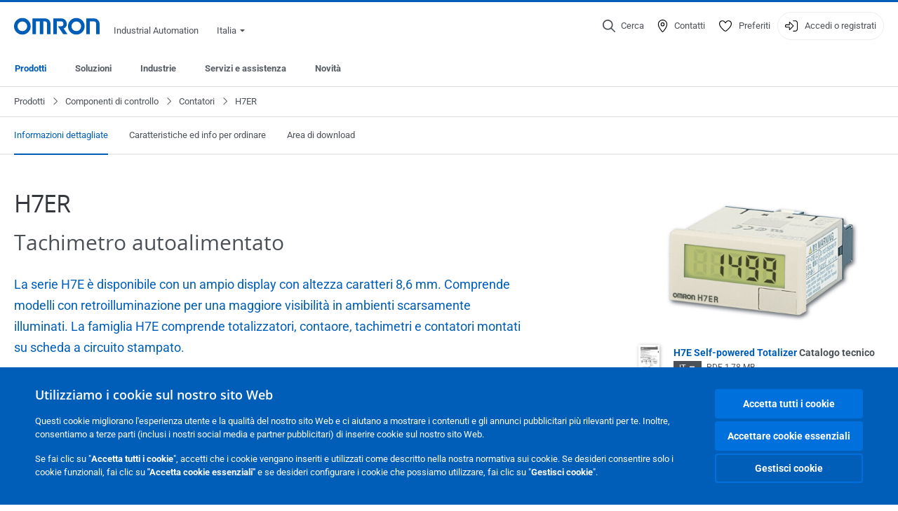

--- FILE ---
content_type: text/html; charset=utf-8
request_url: https://industrial.omron.it/it/products/h7er
body_size: 27117
content:
<!DOCTYPE html>
<html lang="it">
<head>
<title>H7ER  | OMRON, Italia</title>
<meta content="not authenticated" name="is_authenticated" />
<meta content="" name="roles" />
<meta content="true" name="enable_tracking_scripts" />
<meta content="[&quot;G-37KXD5BGEN&quot;]" name="measurement_id" />
<meta content="true" name="eloqua_tracking_available" />
<meta content="false" name="yandex_tracking_available" />
<meta content="text/html; charset=UTF-8" http-equiv="content-type" />
<meta content="no" http-equiv="imagetoolbar" />
<meta content="IE=edge" http-equiv="X-UA-Compatible" />
<meta content="IAB" name="business_unit" />
<meta content="IT" name="country" />
<meta content="it" name="language" />
<meta content="web" name="search_resource_type" />
<meta content="initial-scale=1.0,width=device-width" name="viewport" />
<meta content="yes" name="mobile-web-app-capable" />
<meta content="black-translucent" name="apple-mobile-web-app-status-bar-style" />
<meta content="https://industrial.omron.it/it/products/h7er" property="og:url" />
<meta content="true" name="sentry_reporting" />
<link href="https://industrial.omron.co.za/en/products/h7er" hreflang="en-ZA" rel="alternate" />
<link href="https://industrial.omron.pt/pt/products/h7er" hreflang="pt-PT" rel="alternate" />
<link href="https://industrial.omron.ro/ro/products/h7er" hreflang="ro-RO" rel="alternate" />
<link href="https://industrial.omron.se/sv/products/h7er" hreflang="sv-SE" rel="alternate" />
<link href="https://industrial.omron.com.tr/tr/products/h7er" hreflang="tr-TR" rel="alternate" />
<link href="https://industrial.omron.no/no/products/h7er" hreflang="no-NO" rel="alternate" />
<link href="https://industrial.omron.nl/nl/products/h7er" hreflang="nl-NL" rel="alternate" />
<link href="https://industrial.omron.pl/pl/products/h7er" hreflang="pl-PL" rel="alternate" />
<link href="https://industrial.omron.at/de/products/h7er" hreflang="de-AT" rel="alternate" />
<link href="https://industrial.omron.be/fr/products/h7er" hreflang="fr-BE" rel="alternate" />
<link href="https://industrial.omron.be/nl/products/h7er" hreflang="nl-BE" rel="alternate" />
<link href="https://industrial.omron.ch/de/products/h7er" hreflang="de-CH" rel="alternate" />
<link href="https://industrial.omron.ch/fr/products/h7er" hreflang="fr-CH" rel="alternate" />
<link href="https://industrial.omron.cz/cs/products/h7er" hreflang="cs-CZ" rel="alternate" />
<link href="https://industrial.omron.ch/it/products/h7er" hreflang="it-CH" rel="alternate" />
<link href="https://industrial.omron.de/de/products/h7er" hreflang="de-DE" rel="alternate" />
<link href="https://industrial.omron.dk/da/products/h7er" hreflang="da-DK" rel="alternate" />
<link href="https://industrial.omron.es/es/products/h7er" hreflang="es-ES" rel="alternate" />
<link href="https://industrial.omron.eu/en/products/h7er" hreflang="x-default" rel="alternate" />
<link href="https://industrial.omron.fi/fi/products/h7er" hreflang="fi-FI" rel="alternate" />
<link href="https://industrial.omron.fr/fr/products/h7er" hreflang="fr-FR" rel="alternate" />
<link href="https://industrial.omron.co.uk/en/products/h7er" hreflang="en-GB" rel="alternate" />
<link href="https://industrial.omron.hu/hu/products/h7er" hreflang="hu-HU" rel="alternate" />
<link href="https://industrial.omron.it/it/products/h7er" hreflang="it-IT" rel="alternate" />
<meta content="product-family" name="index_type" />
<meta content="products" name="search_tag" />
<meta content="public" name="security_type" />
<meta content="H7ER" name="title" />
<meta content="H7ER" property="og:title" />
<meta content="H7ER" property="og:description" />
<meta content="https://8z1xg04k.tinifycdn.com/images/h7er_prod.jpg?resize.method=scale&amp;resize.width=1920" property="og:image" />

<link href="/images/favicon.ico" rel="shortcut icon" type="image/ico" />
<link href="https://industrial.omron.it/it/products/h7er" rel="canonical" />
<link rel="stylesheet" href="/assets/application-2b4908b4b7c475ef6b79530a4bb08656dab1d8038580ce75935ca6e808bc6ec3.css" />
<link rel="stylesheet" href="/assets/print-3cbb8ae239a9a237970c2ef56f9fd27663ec3d4b2c7c9587576cf6583675e041.css" media="print" />

<input name="sitetext_select2_text" type="hidden" value="Selezionare scelta" />
<script src="//kit.fontawesome.com/2bfe792556.js" defer="defer" preload="true"></script>
<meta name="csrf-param" content="authenticity_token" />
<meta name="csrf-token" content="IlzNa8azR-xQRjD2vw9fD8R55rjl0rFAY0l7fTAiGbnCEdwM5f78-A_edGqHdhiV6lQv_oKTnnwRLO6-4HowoQ" />
<script type="application/ld+json">
[{"@context":"http://schema.org","@type":"Organization","name":"Omron Europe B.V.","logo":"https://industrial.omron.eu/images/omron-logo.svg","url":"https://omron.eu"},{"@context":"http://schema.org","@type":"WebPage","primaryImageOfPage":"https://8z1xg04k.tinifycdn.com/images/h7er_prod.jpg","maintainer":{"@type":"Organization","name":"Voormedia B.V.","url":"https://voormedia.com/"},"copyrightHolder":{"@type":"Organization","name":"Omron Europe B.V."}}]
</script>
<script data-domain="industrial.omron.it" defer="defer" event-roles="" src="https://plausible.io/js/script.file-downloads.outbound-links.pageview-props.tagged-events.js"></script>
</head>

<body class="catalogue  wider">




<!-- indexoff --><!-- googleoff: all --><div class="mfp-hide" id="login_modal">
<div class="login-form">
<h3>Login</h3>
<form action="https://industrial.omron.it/it/api/users/login_attempts" class="login no-labels no-tracking" data-checkurl="/it/api/users/login_checks" data-customsubmit="true" data-validation="true" method="POST">
<div class="with-padding-top">
<span class="hidden" data-label="required-field-error">Campo obbligatorio: [field]</span>
<span class="hidden" data-label="invalid-email-error">Hai inserito un indirizzo non valido</span>
<input name="lt" type="hidden" />
<input name="execution" type="hidden" />
<input name="_eventId" type="hidden" value="submit" />
<input name="step" type="hidden" value="1" />
<fieldset class="email required" data-field-element-name="emailAddress" data-field-name="E-mail">
<label class="required">E-mail</label>
<input autocomplete="email" data-placeholder="E-mail" data-type="email" name="emailAddress" type="email" value="" />
<p class="notification error">
Email error notification
</p>

</fieldset>
<fieldset class="password required" data-field-element-name="password" data-field-name="Password">
<label class="required">Password</label>
<input autocomplete="current-password" data-placeholder="Password" name="password" type="password" />
<p class="notification password-length error">
<span class="password-length">
Please use more than 6 characters.
</span>
<span class="password-reset">
Forgot your password? Click
<a href="#">here to reset.</a>
</span>
</p>

</fieldset>

<p>
<a class="password-reset" href="/it/accounts/password_changes/new">Password dimenticata?</a>
</p>
<fieldset class="submit">
<button class="blue" name="submit_button" type="submit">
<label class="loading">
<div class="loading-spinner"></div>
<span>Login</span>
</label>
</button>
</fieldset>
<div class="g-recaptcha" data-sitekey="6LftZ3IUAAAAAOktd3GEjmlrygFEknTRq_IZFwYm"></div>

</div>
<div class="account-options">
<p class="new-account">
<div class="with-padding-bottom">
Non conosci OMRON?
<a class="create-account" href="/it/register">Crea un account per l&#39;accesso
<i class="fa-solid fa-arrow-right"></i>
</a></div>
</p>
</div>
</form>
<div class="form-result">
<div class="with-padding-sides">
<p class="success"></p>
<p class="failure">Purtroppo abbiamo problemi tecnici. Il tuo modulo non è stato ricevuto correttamente. Ci scusiamo per l'inconveniete e ti chiediamo per favore di riprovare più tardi.</p>
</div>
</div>


</div>
<form id="account-expired" class="send-verify-email sliding-verification-form hidden" action="/it/accounts/verify" accept-charset="UTF-8" data-remote="true" method="post"><input type="hidden" name="authenticity_token" value="QPIcisEIxTZ7uhw3pP5cLABkL_EAXSEisVY5KIx3FiA-bbZUTnQ8c9BOnn7AcKWeqfKO2nzCD_pvWBmIK93yjQ" autocomplete="off" /><input class="email-field" name="email" type="hidden" value="" />
<h3>Il tuo account è scaduto</h3>
<p>Per riottenere l&#39;accesso, verifica il tuo indirizzo e-mail e riattiva il tuo account.</p>
<button class="blue icon" type="submit">
<span>
<i class="normal icon-email-envelope"></i>
<i class="success icon-check"></i>
</span>
<span class="label" data-success="E-mail di verifica inviata">Inviami un&#39;e-mail di verifica</span>
</button>
<div class="error">Si è verificato un errore, riprovare più tardi. Se il problema persiste, contatta il tuo referente OMRON.</div>
<a class="different-credentials" id="different-credentials">
<i class="icon-angle-right"></i>
<span>oppure accedi utilizzando altre credenziali</span>
</a>
</form></div>
<!-- googleon: all --><!-- indexon -->
<!-- indexoff --><!-- googleoff: all --><div class="mfp-hide" id="register_modal">
<h2>Registrati</h2>
<form class="register no-labels no-tracking" id="popup_register_form" data-validation="true" data-post-submit-modal="registered_modal" data-hide-on-success="false" data-analytics-url="/it/products/h7er/register" action="/it/accounts" accept-charset="UTF-8" method="post"><input type="hidden" name="authenticity_token" value="XZPZ986zV8ZQL2tsYwA1-EiV5kpnPzfb2NgdB3IP_ws36ie8sVNA3lzoiJksjYoK-IvNPbY7M7CanzY89qk_Xw" autocomplete="off" /><span class="hidden" data-label="required-field-error">Campo obbligatorio: [field]</span>
<span class="hidden" data-label="invalid-email-error">Hai inserito un indirizzo non valido</span>
<input name="content_url" type="hidden" value="/it/products/h7er" />
<input class="default-interest-area" name="interest_area" type="hidden" />
<input name="access_url" type="hidden" value="/it/products/h7er" />
<input name="referrer" type="hidden" value="tcm:399-7132" />
<input name="step" type="hidden" value="1" />
<span class="hidden" data-label="required-field-error">Campo obbligatorio: [field]</span>
<span class="hidden" data-label="invalid-email-error">Hai inserito un indirizzo non valido</span>
<fieldset class="text required" data-field-element-name="form_field[firstname]" data-field-name="Nome">
<label class="required">Nome</label>
<input data-placeholder="Nome" name="form_field[firstname]" title="Nome" type="text" value="" />
<p class="notification error">
Text error notification
</p>

</fieldset>
<fieldset class="text required" data-field-element-name="form_field[lastname]" data-field-name="Cognome">
<label class="required">Cognome</label>
<input data-placeholder="Cognome" name="form_field[lastname]" title="Cognome" type="text" value="" />
<p class="notification error">
Text error notification
</p>

</fieldset>
<fieldset class="email required" data-field-element-name="form_field[email_address]" data-field-name="E-mail">
<label class="required">E-mail</label>
<input autocomplete="email" data-placeholder="E-mail" data-type="email" name="form_field[email_address]" type="email" value="" />
<p class="notification error">
Email error notification
</p>

</fieldset>
<fieldset class="checkbox required" data-field-element-name="form_field[accept_privacy_policy]" data-field-name="Accetto l&#39;informativa sulla Informativa sulla privacy">
<label class="checkbox required">
<input name="form_field[accept_privacy_policy]" type="checkbox" />
<span>Accetto l'informativa sulla <a href="/it/misc/privacy-policy">Informativa sulla privacy</a></span>
</label>
<p class="notification error">
Checkbox error notification
</p>

</fieldset>
<fieldset class="checkbox" data-field-element-name="form_field[subscribe_to_enews]" data-field-name="Riceverai informazioni su prodotti e tecnologie tramite e-mail">
<label class="checkbox">
<input name="form_field[subscribe_to_enews]" type="checkbox" />
<span>Riceverai informazioni su prodotti e tecnologie tramite e-mail</span>
</label>
<p class="notification error">
Checkbox error notification
</p>

</fieldset>

<fieldset class="submit">
<button class="blue" name="submit_button" type="submit">
<label class="loading">
<div class="loading-spinner"></div>
<span>Registrati</span>
</label>
</button>
</fieldset>
<div class="g-recaptcha" data-sitekey="6LftZ3IUAAAAAOktd3GEjmlrygFEknTRq_IZFwYm"></div>

</form><div class="form-result">
<div class="with-padding-sides">
<p class="success"></p>
<p class="failure">Purtroppo abbiamo problemi tecnici. Il tuo modulo non è stato ricevuto correttamente. Ci scusiamo per l'inconveniete e ti chiediamo per favore di riprovare più tardi.</p>
</div>
</div>


</div>
<!-- googleon: all --><!-- indexon -->
<!-- indexoff --><!-- googleoff: all --><div class="mfp-hide" id="registered_modal">
<h4>
Grazie per aver effettuato la registrazione al sito Omron
</h4>
<p>
Un messaggio e-mail per completare la creazione dell&#39;account è stato inviato a
<strong class="email"></strong>
</p>
<a class="closemodal" href="#">Torna al sito web</a>
</div>
<!-- googleon: all --><!-- indexon -->
<!-- indexoff --><!-- googleoff: all --><div class="mfp-hide" id="direct_access_modal">
<h2>ottieni l&#39;accesso diretto </h2>
<p>Inserisci di seguito i tuoi dati e avrai accesso diretto ai contenuti di questa pagina</p>
<form class="register no-labels no-tracking" id="direct_access_form" data-validation="true" data-post-submit-modal="direct_access_granted_modal" data-hide-on-success="false" data-analytics-url="/it/products/h7er/register" action="/it/accounts" accept-charset="UTF-8" method="post"><input type="hidden" name="authenticity_token" value="NcKkqghAv9NcWpo00qUL45qZ87bD-HC5Pb4QkQsKLtFfu1rhd6Coy1CdecGdKLQRKofYwRL8dNJ_-Tuqj6zuhQ" autocomplete="off" /><span class="hidden" data-label="required-field-error">Campo obbligatorio: [field]</span>
<span class="hidden" data-label="invalid-email-error">Hai inserito un indirizzo non valido</span>
<input name="content_url" type="hidden" value="/it/products/h7er" />
<input class="default-interest-area" name="interest_area" type="hidden" />
<input name="access_url" type="hidden" value="/it/products/h7er" />
<input name="referrer" type="hidden" value="tcm:399-7132" />
<input name="step" type="hidden" value="1" />
<input name="page_title" type="hidden" value="H7ER" />
<span class="hidden" data-label="required-field-error">Campo obbligatorio: [field]</span>
<span class="hidden" data-label="invalid-email-error">Hai inserito un indirizzo non valido</span>
<fieldset class="text required" data-field-element-name="form_field[firstname]" data-field-name="Nome">
<label class="required">Nome</label>
<input data-placeholder="Nome" name="form_field[firstname]" title="Nome" type="text" value="" />
<p class="notification error">
Text error notification
</p>

</fieldset>
<fieldset class="text required" data-field-element-name="form_field[lastname]" data-field-name="Cognome">
<label class="required">Cognome</label>
<input data-placeholder="Cognome" name="form_field[lastname]" title="Cognome" type="text" value="" />
<p class="notification error">
Text error notification
</p>

</fieldset>
<fieldset class="email required" data-field-element-name="form_field[email_address]" data-field-name="E-mail">
<label class="required">E-mail</label>
<input autocomplete="email" data-placeholder="E-mail" data-type="email" name="form_field[email_address]" type="email" value="" />
<p class="notification error">
Email error notification
</p>

</fieldset>
<fieldset class="checkbox required" data-field-element-name="form_field[accept_privacy_policy]" data-field-name="Accetto l&#39;informativa sulla Informativa sulla privacy">
<label class="checkbox required">
<input name="form_field[accept_privacy_policy]" type="checkbox" />
<span>Accetto l'informativa sulla <a href="/it/misc/privacy-policy">Informativa sulla privacy</a></span>
</label>
<p class="notification error">
Checkbox error notification
</p>

</fieldset>
<fieldset class="checkbox" data-field-element-name="form_field[subscribe_to_enews]" data-field-name="Riceverai informazioni su prodotti e tecnologie tramite e-mail">
<label class="checkbox">
<input name="form_field[subscribe_to_enews]" type="checkbox" />
<span>Riceverai informazioni su prodotti e tecnologie tramite e-mail</span>
</label>
<p class="notification error">
Checkbox error notification
</p>

</fieldset>

<fieldset class="submit">
<button class="blue" name="submit_button" type="submit">
<label class="loading">
<div class="loading-spinner"></div>
<span>ottieni l&#39;accesso diretto </span>
</label>
</button>
</fieldset>
<div class="g-recaptcha" data-sitekey="6LftZ3IUAAAAAOktd3GEjmlrygFEknTRq_IZFwYm"></div>

</form><div class="form-result">
<div class="with-padding-sides">
<p class="success"></p>
<p class="failure">Purtroppo abbiamo problemi tecnici. Il tuo modulo non è stato ricevuto correttamente. Ci scusiamo per l'inconveniete e ti chiediamo per favore di riprovare più tardi.</p>
</div>
</div>


</div>
<!-- googleon: all --><!-- indexon -->
<!-- indexoff --><!-- googleoff: all --><div class="mfp-hide" id="direct_access_granted_modal">
<h4>
Grazie per aver mostrato interesse nei confronti della nostra azienda
</h4>
<p>
Ora potrai accedere a 
H7ER
</p>
<p>
Un messaggio e-mail di conferma è stato inviato a 
<strong class="email"></strong>
</p>
<a class="closemodal" href="#">Passa alla pagina </a>
</div>
<!-- googleon: all --><!-- indexon -->
<!-- indexoff --><!-- googleoff: all --><div class="mfp-hide" id="login_or_direct_access_modal">
<!-- indexoff --><!-- googleoff: index --><p>
<strong>
Effettua il <a class="login" href="#login_modal">login</a> oppure <a class="direct_access" href="#direct_access_modal">ottieni l&#39;accesso diretto </a> per scaricare questo documento 
</strong>
</p>
<!-- googleon: index --><!-- indexon -->
</div>
<!-- googleon: all --><!-- indexon -->
<div class="wrapper">
<header class="siteheader" id="siteheader">
<div class="page-width">
<!-- indexoff --><!-- googleoff: all --><div class="siteinfo" data-eloqua="true"></div>
<div class="global">
<div class="website-information">
<div class="logo">
<a href="/it/home"><img width="122" height="25" alt="Omron logo" onerror="this.src=&#39;/images/omron-logo.png&#39;; this.onerror=null;" src="/images/omron-logo.svg" />
</a><span>Industrial Automation</span>
</div>
<div class="mobile-icons">
<search-button props-json="{&quot;searchEndpoint&quot;:&quot;/it/search&quot;,&quot;translations&quot;:{&quot;search&quot;:&quot;Cerca&quot;,&quot;all_search_results_for&quot;:&quot;All search results for&quot;,&quot;searching&quot;:&quot;Searching&quot;,&quot;no_results&quot;:&quot;Nessun risultato.&quot;}}"></search-button>
<a class="mobilemenu"><i class="fal fa-bars"></i></a>
</div>
<div class="countryselection">
<span class="with-arrow">
<span class="flag flag-it"></span>
<span class="country">
Italia
</span>
<span class="icon-caret-down-two"></span>
</span>
<div class="countrylist">
<header>
<h4>Country Selector</h4><a class="active" data-tab="europe">Europe</a><a data-tab="africa">Africa / Middle East</a><a data-tab="asia">Asia / Pacific</a><a data-tab="china">Greater China</a><a data-tab="japan">Japan / Korea</a><a data-tab="americas">Americas</a></header>
<div class="continent active" id="europe">
<ul>
<li class="continent">
<strong>Europe</strong>
</li>
<li>
<a href="https://industrial.omron.eu/en/products/h7er"><span class="flag flag-eu"></span>Europe
</a>
</li>
<li>
<a href="https://industrial.omron.at/de/products/h7er"><span class="flag flag-at"></span>Austria
</a>
</li>
<li>
<a href="https://industrial.omron.be/nl/products/h7er"><span class="flag flag-be"></span>Belgium
</a>
<div class="languageswitch">
<a class="" href="https://industrial.omron.be/nl/products/h7er">nl</a>
<a class="" href="https://industrial.omron.be/fr/products/h7er">fr</a>
</div>
</li>
<li>
<a href="https://industrial.omron.cz/cs/products/h7er"><span class="flag flag-cz"></span>Czech Republic
</a>
</li>
<li>
<a href="https://industrial.omron.dk/da/products/h7er"><span class="flag flag-dk"></span>Denmark
</a>
</li>
<li>
<a href="https://industrial.omron.fi/fi/products/h7er"><span class="flag flag-fi"></span>Finland
</a>
</li>
<li>
<a href="https://industrial.omron.fr/fr/products/h7er"><span class="flag flag-fr"></span>France
</a>
</li>
<li>
<a href="https://industrial.omron.de/de/products/h7er"><span class="flag flag-de"></span>Germany
</a>
</li>
<li>
<a href="https://industrial.omron.hu/hu/products/h7er"><span class="flag flag-hu"></span>Hungary
</a>
</li>
</ul>
<ul>
<li>
<a href="https://industrial.omron.it/it/products/h7er"><span class="flag flag-it"></span>Italy
</a>
</li>
<li>
<a href="https://industrial.omron.nl/nl/products/h7er"><span class="flag flag-nl"></span>Netherlands
</a>
</li>
<li>
<a href="https://industrial.omron.no/no/products/h7er"><span class="flag flag-no"></span>Norway
</a>
</li>
<li>
<a href="https://industrial.omron.pl/pl/products/h7er"><span class="flag flag-pl"></span>Poland
</a>
</li>
<li>
<a href="https://industrial.omron.pt/pt/products/h7er"><span class="flag flag-pt"></span>Portugal
</a>
</li>
<li>
<a href="https://industrial.omron.ro/ro/products/h7er"><span class="flag flag-ro"></span>Romania
</a>
</li>
<li>
<a href="https://industrial.omron.es/es/products/h7er"><span class="flag flag-es"></span>Spain
</a>
</li>
<li>
<a href="https://industrial.omron.se/sv/products/h7er"><span class="flag flag-se"></span>Sweden
</a>
</li>
</ul>
<ul>
<li>
<a href="https://industrial.omron.ch/de/products/h7er"><span class="flag flag-ch"></span>Switzerland
</a>
<div class="languageswitch">
<a class="selected" href="https://industrial.omron.ch/it/products/h7er">it</a>
<a class="" href="https://industrial.omron.ch/de/products/h7er">de</a>
<a class="" href="https://industrial.omron.ch/fr/products/h7er">fr</a>
</div>
</li>
<li>
<a href="https://industrial.omron.com.tr/tr/products/h7er"><span class="flag flag-tr"></span>Turkey
</a>
</li>
<li>
<a href="https://industrial.omron.co.uk/en/products/h7er"><span class="flag flag-gb"></span>United Kingdom
</a>
</li>
</ul>
</div>
<div class="continent" id="africa">
<ul>
<li class="continent">
<strong>Africa / Middle East</strong>
</li>
<li>
<a href="https://industrial.omron.co.za/en/products/h7er"><span class="flag flag-za"></span>South Africa
</a>
</li>
</ul>
<ul>
<li>
<a href="https://industrial.omron.eu/en/products/h7er"><span class="flag flag-eu"></span>Omron Europe
</a>
</li>
</ul>
</div>
<div class="continent" id="asia">
<ul>
<li class="continent">
<strong>Asia / Pacific</strong>
</li>
<li>
<a href="http://www.omron.com.au"><span class="flag flag-au"></span>Australia
</a>
</li>
<li>
<a href="http://www.omron-ap.co.in"><span class="flag flag-in"></span>India
</a>
</li>
<li>
<a href="http://www.omron.co.id"><span class="flag flag-id"></span>Indonesia
</a>
</li>
</ul>
<ul>
<li>
<a href="http://www.omron-ap.com.my"><span class="flag flag-my"></span>Malaysia
</a>
</li>
<li>
<a href="http://www.omron-ap.co.nz"><span class="flag flag-nz"></span>New Zealand
</a>
</li>
<li>
<a href="http://www.omron-ap.com.ph"><span class="flag flag-ph"></span>Philippines
</a>
</li>
</ul>
<ul>
<li>
<a href="http://www.omron-ap.com"><span class="flag flag-sg"></span>Singapore
</a>
</li>
<li>
<a href="http://www.omron-ap.co.th"><span class="flag flag-th"></span>Thailand
</a>
</li>
<li>
<a href="http://www.omron.com.vn"><span class="flag flag-vn"></span>Vietnam
</a>
</li>
</ul>
</div>
<div class="continent" id="china">
<ul>
<li class="continent">
<strong>Greater China</strong>
</li>
<li>
<a href="http://www.fa.omron.com.cn"><span class="flag flag-cn"></span>China
</a>
</li>
</ul>
<ul>
<li>
<a href="http://www.omron.com.tw"><span class="flag flag-tw"></span>Taiwan
</a>
</li>
</ul>
</div>
<div class="continent" id="japan">
<ul>
<li class="continent">
<strong>Japan / Korea</strong>
</li>
<li>
<a href="http://www.fa.omron.co.jp"><span class="flag flag-jp"></span>Japan
</a>
</li>
</ul>
<ul>
<li>
<a href="http://www.ia.omron.co.kr"><span class="flag flag-kr"></span>Korea
</a>
</li>
</ul>
</div>
<div class="continent" id="americas">
<ul>
<li class="continent">
<strong>Americas</strong>
</li>
<li class="subcontinent">
<strong>North America</strong>
</li>
<li>
<a href="https://industrial.omron.ca"><span class="flag flag-ca"></span>Canada
</a>
<div class="languageswitch">
<a class="" href="https://industrial.omron.ca/en/home">en</a>
<a class="" href="https://industrial.omron.ca/fr/home">fr</a>
</div>
</li>
<li>
<a href="https://industrial.omron.us"><span class="flag flag-us"></span>United States
</a>
<div class="languageswitch">
<a class="" href="https://industrial.omron.us/en/home">en</a>
<a class="" href="https://industrial.omron.us/es/home">es</a>
</div>
</li>
</ul>
<ul class="extended">
<li class="subcontinent">
<strong>Central and South America</strong>
</li>
<li>
<a href="https://automation.omron.com/pt/br/"><span class="flag flag-br"></span>Brazil
</a>
</li>
<li>
<a href="https://industrial.omron.mx"><span class="flag flag-mx"></span>Mexico / Latin America
</a>
<div class="languageswitch">
<a class="" href="https://industrial.omron.mx/es/home">es</a>
<a class="" href="https://industrial.omron.mx/en/home">en</a>
</div>
</li>
</ul>
</div>
<footer>
Visit our international website
<a class="external" href="http://www.ia.omron.com" rel="noopener" target="_blank">Omron IAB global</a>
</footer>
</div>

</div>

</div>
<div class="user-navigation">
<div aria-label="Search" class="icon-container search">
<search-button props-json="{&quot;searchEndpoint&quot;:&quot;/it/search&quot;,&quot;translations&quot;:{&quot;search&quot;:&quot;Cerca&quot;,&quot;all_search_results_for&quot;:&quot;All search results for&quot;,&quot;searching&quot;:&quot;Searching&quot;,&quot;no_results&quot;:&quot;Nessun risultato.&quot;}}">
<button aria-label="Open search" class="search-button-fallback">
<svg viewBox="0 0 512 512" xmlns="http://www.w3.org/2000/svg">
<path d="M384 208a176 176 0 1 0 -352 0 176 176 0 1 0 352 0zM343.3 366C307 397.2 259.7 416 208 416 93.1 416 0 322.9 0 208S93.1 0 208 0 416 93.1 416 208c0 51.7-18.8 99-50 135.3L507.3 484.7c6.2 6.2 6.2 16.4 0 22.6s-16.4 6.2-22.6 0L343.3 366z"></path>
</svg>
<span class="search-button-text">Cerca</span>
</button>
</search-button>
</div>
<div aria-label="Contact" class="icon-container">
<a href="/it/contact"><svg viewBox="0 0 384 512" xmlns="http://www.w3.org/2000/svg">
<path d="M32 188.6C32 102.6 103.1 32 192 32s160 70.6 160 156.6c0 50.3-25.9 109.4-61.4 165.6-34 53.8-74 100.5-98.6 127.4-24.6-26.9-64.6-73.7-98.6-127.4-35.5-56.2-61.4-115.3-61.4-165.6zM192 0C86 0 0 84.4 0 188.6 0 307.9 120.2 450.9 170.4 505.4 182.2 518.2 201.8 518.2 213.6 505.4 263.8 450.9 384 307.9 384 188.6 384 84.4 298 0 192 0zm48 192a48 48 0 1 1 -96 0 48 48 0 1 1 96 0zm-48-80a80 80 0 1 0 0 160 80 80 0 1 0 0-160z"></path>
</svg>
<span class="icon-label">Contatti</span>
</a></div>
<div aria-label="Favorites" class="icon-container">
<a href="/it/my-lists"><svg viewBox="0 0 512 512" xmlns="http://www.w3.org/2000/svg">
<path d="M378.9 64c-32.4 0-62.9 15.6-81.9 41.9l-28 38.7c-3 4.2-7.8 6.6-13 6.6s-10-2.5-13-6.6l-28-38.7 0 0c-19-26.3-49.5-41.9-81.9-41.9-55.9 0-101.1 45.3-101.1 101.1 0 55 34.4 107.1 71.8 152.5 42.1 51.2 93.4 96 128.5 122.9 6.2 4.8 14.4 7.5 23.7 7.5s17.4-2.7 23.7-7.5c35.1-26.8 86.4-71.7 128.5-122.9 37.3-45.4 71.8-97.5 71.8-152.5 0-55.9-45.3-101.1-101.1-101.1zM271 87.1c25-34.6 65.2-55.1 107.9-55.1 73.5 0 133.1 59.6 133.1 133.1 0 67.4-41.6 127.3-79.1 172.8-44.1 53.6-97.3 100.1-133.8 127.9-12.4 9.4-27.6 14.1-43.1 14.1s-30.8-4.6-43.1-14.1C176.4 438 123.2 391.5 79.1 338 41.6 292.4 0 232.5 0 165.1 0 91.6 59.6 32 133.1 32 175.8 32 216 52.5 241 87.1l15 20.7 15-20.7z"></path>
</svg>
<span class="icon-label">Preferiti</span>
</a></div>
<div aria-label="Login or register" class="icon-container desktop-login" id="authentication_dialog">
<a>
<svg viewBox="0 0 512 512" xmlns="http://www.w3.org/2000/svg">
<path d="M201 95L345 239c9.4 9.4 9.4 24.6 0 33.9L201 417c-6.9 6.9-17.2 8.9-26.2 5.2S160 409.7 160 400l0-80-112 0c-26.5 0-48-21.5-48-48l0-32c0-26.5 21.5-48 48-48l112 0 0-80c0-9.7 5.8-18.5 14.8-22.2S194.1 88.2 201 95zm-9 285.7L316.7 256 192 131.3 192 208c0 8.8-7.2 16-16 16L48 224c-8.8 0-16 7.2-16 16l0 32c0 8.8 7.2 16 16 16l128 0c8.8 0 16 7.2 16 16l0 76.7zM336 448l80 0c35.3 0 64-28.7 64-64l0-256c0-35.3-28.7-64-64-64l-80 0c-8.8 0-16-7.2-16-16s7.2-16 16-16l80 0c53 0 96 43 96 96l0 256c0 53-43 96-96 96l-80 0c-8.8 0-16-7.2-16-16s7.2-16 16-16z"></path>
</svg>
<span class="icon-label">Accedi o registrati</span>
</a>
<div id="authentication-modal">
<div class="popup-shadow"></div>
<div class="form-slider">
<form class="send-verify-email sliding-verification-form hidden" action="/it/accounts/verify" accept-charset="UTF-8" data-remote="true" method="post"><input type="hidden" name="authenticity_token" value="r-vLgbhN9WrwwqfZ4oJ4orT9LnU9ntRdHmKYmNQYjU7RdGFfNzEML1s2JZCGDIEQHWuPXkEB-oXAbLg4c7Jp4w" autocomplete="off" /><div class="with-padding-top">
<input class="email-field" name="email" type="hidden" value="" />
<span class="expired-locked-title">
<h2>Il tuo account è scaduto</h2>
<i class="fas fa-hourglass-end"></i>
<p></p>
</span>
<p>Per riottenere l&#39;accesso, verifica il tuo indirizzo e-mail e riattiva il tuo account.</p>
<button class="blue icon" type="submit">
<span>
<i class="normal icon-email-envelope"></i>
<i class="success icon-check"></i>
</span>
<span class="label" data-success="E-mail di verifica inviata">Inviami un&#39;e-mail di verifica</span>
</button>
<div class="error">Si è verificato un errore, riprovare più tardi. Se il problema persiste, contatta il tuo referente OMRON.</div>
</div>
<a class="different-credentials">
<div class="with-padding-bottom">
<i class="fas fa-angle-left"></i>
<span>oppure accedi utilizzando altre credenziali</span>
</div>
</a>
</form><form class="locked-account sliding-verification-form hidden" action="/it/accounts/password_changes" accept-charset="UTF-8" data-remote="true" method="post"><input type="hidden" name="authenticity_token" value="Hd5caZYrg4y7BiL7qXoQhaSdCsxomARMTb7n5v2mARvAYwpYnOlCc07gRQ6IVdVPw2DzRbCFyoOSPkItFaG_qQ" autocomplete="off" /><div class="with-padding-top">
<input class="email-field" name="email" type="hidden" value="" />
<span class="expired-locked-title">
<h3>Account bloccato</h3>
<i class="fas fa-lock"></i>
<p></p>
</span>
<p>Il tuo account è stato bloccato a causa di più tentativi errati di immissione della password.</p>
<p>Reimposta la password per poter accedere nuovamente al tuo account</p>
<button class="blue icon" type="submit">
<span>
<i class="normal icon-email-envelope"></i>
<i class="success icon-check"></i>
</span>
<span class="label" data-success="E-mail di reimpostazione password inviata">Reimposta la password</span>
</button>
<div class="error">Si è verificato un errore, riprovare più tardi. Se il problema persiste, contatta il tuo referente OMRON.</div>
</div>
<a class="different-credentials">
<div class="with-padding-bottom">
<i class="fas fa-angle-left"></i>
<span>oppure accedi utilizzando altre credenziali</span>
</div>
</a>
</form>
<form class="compliant-password sliding-verification-form hidden" action="/it/accounts/password_changes" accept-charset="UTF-8" data-remote="true" method="post"><input type="hidden" name="authenticity_token" value="4dhAxPr_nMB8kfvxLvNHv-K1g8cw8GF-88tDbrs_N948ZRb18D1dP4l3nAQP3IJ1hUh6Tujtr7EsS-alUziJbA" autocomplete="off" /><div class="with-padding-top">
<input class="email-field" name="email" type="hidden" value="" />
<span class="expired-locked-title">
<h3>Aggiornamento password richiesto</h3>
<i class="fas fa-key-skeleton"></i>
<p></p>
</span>
<p>La password corrente non soddisfa i nostri nuovi requisiti di sicurezza.</p>
<p>Aggiorna la password per continuare ad accedere al tuo account.</p>
<button class="blue icon" type="submit">
<span>
<i class="normal icon-email-envelope"></i>
<i class="success icon-check"></i>
</span>
<span class="label" data-success="E-mail di reimpostazione password inviata">Reimposta la password</span>
</button>
<div class="error">Si è verificato un errore, riprovare più tardi. Se il problema persiste, contatta il tuo referente OMRON.</div>
</div>
<a class="different-credentials">
<div class="with-padding-bottom">
<i class="fas fa-angle-left"></i>
<span>oppure accedi utilizzando altre credenziali</span>
</div>
</a>
</form>
<div class="login-form">
<form action="https://industrial.omron.it/it/api/users/login_attempts" class="login no-labels no-tracking" data-checkurl="/it/api/users/login_checks" data-customsubmit="true" data-redirect="https://industrial.omron.it/it/products/h7er" data-validation="true" method="POST">
<div class="with-padding-top">
<span class="hidden" data-label="required-field-error">Campo obbligatorio: [field]</span>
<span class="hidden" data-label="invalid-email-error">Hai inserito un indirizzo non valido</span>
<input name="lt" type="hidden" />
<input name="execution" type="hidden" />
<input name="_eventId" type="hidden" value="submit" />
<input name="step" type="hidden" value="1" />
<fieldset class="email required" data-field-element-name="emailAddress" data-field-name="E-mail">
<label class="required">E-mail</label>
<input autocomplete="email" data-placeholder="E-mail" data-type="email" name="emailAddress" type="email" value="" />
<p class="notification error">
Email error notification
</p>

</fieldset>
<fieldset class="password required" data-field-element-name="password" data-field-name="Password">
<label class="required">Password</label>
<input autocomplete="current-password" data-placeholder="Password" name="password" type="password" />
<p class="notification password-length error">
<span class="password-length">
Please use more than 6 characters.
</span>
<span class="password-reset">
Forgot your password? Click
<a href="#">here to reset.</a>
</span>
</p>

</fieldset>

<p>
<a class="password-reset" href="/it/accounts/password_changes/new">Password dimenticata?</a>
</p>
<fieldset class="submit">
<button class="blue" name="submit_button" type="submit">
<label class="loading">
<div class="loading-spinner"></div>
<span>Login</span>
</label>
</button>
</fieldset>
<div class="g-recaptcha" data-sitekey="6LftZ3IUAAAAAOktd3GEjmlrygFEknTRq_IZFwYm"></div>

</div>
<div class="account-options">
<p class="new-account">
<div class="with-padding-bottom">
Non conosci OMRON?
<a class="create-account" href="/it/register">Crea un account per l&#39;accesso
<i class="fa-solid fa-arrow-right"></i>
</a></div>
</p>
</div>
</form>
<div class="form-result">
<div class="with-padding-sides">
<p class="success"></p>
<p class="failure">Purtroppo abbiamo problemi tecnici. Il tuo modulo non è stato ricevuto correttamente. Ci scusiamo per l'inconveniete e ti chiediamo per favore di riprovare più tardi.</p>
</div>
</div>


</div>
</div>
</div>
</div>
<div aria-label="Login or register" class="icon-container login-mobile">
<a href="/it/login"><svg viewBox="0 0 512 512" xmlns="http://www.w3.org/2000/svg">
<path d="M201 95L345 239c9.4 9.4 9.4 24.6 0 33.9L201 417c-6.9 6.9-17.2 8.9-26.2 5.2S160 409.7 160 400l0-80-112 0c-26.5 0-48-21.5-48-48l0-32c0-26.5 21.5-48 48-48l112 0 0-80c0-9.7 5.8-18.5 14.8-22.2S194.1 88.2 201 95zm-9 285.7L316.7 256 192 131.3 192 208c0 8.8-7.2 16-16 16L48 224c-8.8 0-16 7.2-16 16l0 32c0 8.8 7.2 16 16 16l128 0c8.8 0 16 7.2 16 16l0 76.7zM336 448l80 0c35.3 0 64-28.7 64-64l0-256c0-35.3-28.7-64-64-64l-80 0c-8.8 0-16-7.2-16-16s7.2-16 16-16l80 0c53 0 96 43 96 96l0 256c0 53-43 96-96 96l-80 0c-8.8 0-16-7.2-16-16s7.2-16 16-16z"></path>
</svg>
<span class="icon-label">Login or register</span>
</a></div>
</div>
</div>
<!-- googleon: all --><!-- indexon -->
</div>
</header>
<!-- indexoff --><!-- googleoff: all --><nav class="main separated-navigation">
<div class="page-width">
<div class="menu-head">
<div class="menu-return"></div>
<div class="menu-head-title">
Menu
</div>
<div class="close">
<div class="close-button"><i class="fal fa-times"></i></div>
</div>
</div>
<ul class="main-navigation">
<li class="countryselection-mobile">
<div class="country">Nazione</div>
<div class="country-select">
Italia
<i class="fas fa-caret-down"></i>
</div>
</li>
<li class="country-overview">
<div class="countrylist">
<header>
<h4>Country Selector</h4><a class="active" data-tab="europe">Europe</a><a data-tab="africa">Africa / Middle East</a><a data-tab="asia">Asia / Pacific</a><a data-tab="china">Greater China</a><a data-tab="japan">Japan / Korea</a><a data-tab="americas">Americas</a></header>
<div class="continent active" id="europe">
<ul>
<li class="continent">
<strong>Europe</strong>
</li>
<li>
<a href="https://industrial.omron.eu/en/products/h7er"><span class="flag flag-eu"></span>Europe
</a>
</li>
<li>
<a href="https://industrial.omron.at/de/products/h7er"><span class="flag flag-at"></span>Austria
</a>
</li>
<li>
<a href="https://industrial.omron.be/nl/products/h7er"><span class="flag flag-be"></span>Belgium
</a>
<div class="languageswitch">
<a class="" href="https://industrial.omron.be/nl/products/h7er">nl</a>
<a class="" href="https://industrial.omron.be/fr/products/h7er">fr</a>
</div>
</li>
<li>
<a href="https://industrial.omron.cz/cs/products/h7er"><span class="flag flag-cz"></span>Czech Republic
</a>
</li>
<li>
<a href="https://industrial.omron.dk/da/products/h7er"><span class="flag flag-dk"></span>Denmark
</a>
</li>
<li>
<a href="https://industrial.omron.fi/fi/products/h7er"><span class="flag flag-fi"></span>Finland
</a>
</li>
<li>
<a href="https://industrial.omron.fr/fr/products/h7er"><span class="flag flag-fr"></span>France
</a>
</li>
<li>
<a href="https://industrial.omron.de/de/products/h7er"><span class="flag flag-de"></span>Germany
</a>
</li>
<li>
<a href="https://industrial.omron.hu/hu/products/h7er"><span class="flag flag-hu"></span>Hungary
</a>
</li>
</ul>
<ul>
<li>
<a href="https://industrial.omron.it/it/products/h7er"><span class="flag flag-it"></span>Italy
</a>
</li>
<li>
<a href="https://industrial.omron.nl/nl/products/h7er"><span class="flag flag-nl"></span>Netherlands
</a>
</li>
<li>
<a href="https://industrial.omron.no/no/products/h7er"><span class="flag flag-no"></span>Norway
</a>
</li>
<li>
<a href="https://industrial.omron.pl/pl/products/h7er"><span class="flag flag-pl"></span>Poland
</a>
</li>
<li>
<a href="https://industrial.omron.pt/pt/products/h7er"><span class="flag flag-pt"></span>Portugal
</a>
</li>
<li>
<a href="https://industrial.omron.ro/ro/products/h7er"><span class="flag flag-ro"></span>Romania
</a>
</li>
<li>
<a href="https://industrial.omron.es/es/products/h7er"><span class="flag flag-es"></span>Spain
</a>
</li>
<li>
<a href="https://industrial.omron.se/sv/products/h7er"><span class="flag flag-se"></span>Sweden
</a>
</li>
</ul>
<ul>
<li>
<a href="https://industrial.omron.ch/de/products/h7er"><span class="flag flag-ch"></span>Switzerland
</a>
<div class="languageswitch">
<a class="selected" href="https://industrial.omron.ch/it/products/h7er">it</a>
<a class="" href="https://industrial.omron.ch/de/products/h7er">de</a>
<a class="" href="https://industrial.omron.ch/fr/products/h7er">fr</a>
</div>
</li>
<li>
<a href="https://industrial.omron.com.tr/tr/products/h7er"><span class="flag flag-tr"></span>Turkey
</a>
</li>
<li>
<a href="https://industrial.omron.co.uk/en/products/h7er"><span class="flag flag-gb"></span>United Kingdom
</a>
</li>
</ul>
</div>
<div class="continent" id="africa">
<ul>
<li class="continent">
<strong>Africa / Middle East</strong>
</li>
<li>
<a href="https://industrial.omron.co.za/en/products/h7er"><span class="flag flag-za"></span>South Africa
</a>
</li>
</ul>
<ul>
<li>
<a href="https://industrial.omron.eu/en/products/h7er"><span class="flag flag-eu"></span>Omron Europe
</a>
</li>
</ul>
</div>
<div class="continent" id="asia">
<ul>
<li class="continent">
<strong>Asia / Pacific</strong>
</li>
<li>
<a href="http://www.omron.com.au"><span class="flag flag-au"></span>Australia
</a>
</li>
<li>
<a href="http://www.omron-ap.co.in"><span class="flag flag-in"></span>India
</a>
</li>
<li>
<a href="http://www.omron.co.id"><span class="flag flag-id"></span>Indonesia
</a>
</li>
</ul>
<ul>
<li>
<a href="http://www.omron-ap.com.my"><span class="flag flag-my"></span>Malaysia
</a>
</li>
<li>
<a href="http://www.omron-ap.co.nz"><span class="flag flag-nz"></span>New Zealand
</a>
</li>
<li>
<a href="http://www.omron-ap.com.ph"><span class="flag flag-ph"></span>Philippines
</a>
</li>
</ul>
<ul>
<li>
<a href="http://www.omron-ap.com"><span class="flag flag-sg"></span>Singapore
</a>
</li>
<li>
<a href="http://www.omron-ap.co.th"><span class="flag flag-th"></span>Thailand
</a>
</li>
<li>
<a href="http://www.omron.com.vn"><span class="flag flag-vn"></span>Vietnam
</a>
</li>
</ul>
</div>
<div class="continent" id="china">
<ul>
<li class="continent">
<strong>Greater China</strong>
</li>
<li>
<a href="http://www.fa.omron.com.cn"><span class="flag flag-cn"></span>China
</a>
</li>
</ul>
<ul>
<li>
<a href="http://www.omron.com.tw"><span class="flag flag-tw"></span>Taiwan
</a>
</li>
</ul>
</div>
<div class="continent" id="japan">
<ul>
<li class="continent">
<strong>Japan / Korea</strong>
</li>
<li>
<a href="http://www.fa.omron.co.jp"><span class="flag flag-jp"></span>Japan
</a>
</li>
</ul>
<ul>
<li>
<a href="http://www.ia.omron.co.kr"><span class="flag flag-kr"></span>Korea
</a>
</li>
</ul>
</div>
<div class="continent" id="americas">
<ul>
<li class="continent">
<strong>Americas</strong>
</li>
<li class="subcontinent">
<strong>North America</strong>
</li>
<li>
<a href="https://industrial.omron.ca"><span class="flag flag-ca"></span>Canada
</a>
<div class="languageswitch">
<a class="" href="https://industrial.omron.ca/en/home">en</a>
<a class="" href="https://industrial.omron.ca/fr/home">fr</a>
</div>
</li>
<li>
<a href="https://industrial.omron.us"><span class="flag flag-us"></span>United States
</a>
<div class="languageswitch">
<a class="" href="https://industrial.omron.us/en/home">en</a>
<a class="" href="https://industrial.omron.us/es/home">es</a>
</div>
</li>
</ul>
<ul class="extended">
<li class="subcontinent">
<strong>Central and South America</strong>
</li>
<li>
<a href="https://automation.omron.com/pt/br/"><span class="flag flag-br"></span>Brazil
</a>
</li>
<li>
<a href="https://industrial.omron.mx"><span class="flag flag-mx"></span>Mexico / Latin America
</a>
<div class="languageswitch">
<a class="" href="https://industrial.omron.mx/es/home">es</a>
<a class="" href="https://industrial.omron.mx/en/home">en</a>
</div>
</li>
</ul>
</div>
<footer>
Visit our international website
<a class="external" href="http://www.ia.omron.com" rel="noopener" target="_blank">Omron IAB global</a>
</footer>
</div>

</li>
<li class="navigation-container">
<div class="left-side">
<ul class="level-0">
<li class="active" data-menuitems="9">
<ul class="level-1">
<li class="back-link lvl1">
<i class="fal fa-chevron-left"></i>
<span>Indietro</span>
</li>
<li class="menu-title">
<a href="/it/products">Prodotti</a>
</li>
<li class="sub product"><ul><li class="back-link product"><i class="fa-light fa-chevron-left"></i>Indietro</li><li class="product"><a href="/it/products/industrial-pc">PC industriale</a><span><i class="fa-light fa-chevron-right"></i></span></li><li class="product"><a href="/it/products/machine-automation-controllers">Controller di automazione delle macchine</a><span><i class="fa-light fa-chevron-right"></i></span></li><li class="product"><a href="/it/products/programmable-logic-controllers">Controllori programmabili (PLC)</a><span><i class="fa-light fa-chevron-right"></i></span></li><li class="product"><a href="/it/products/input-and-output-io">Ingresso e uscita (I/O)</a><span><i class="fa-light fa-chevron-right"></i></span></li><li class="product"><a href="/it/products/hmi">Interfacce uomo-macchina</a><span><i class="fa-light fa-chevron-right"></i></span></li><li class="product"><a href="/it/products/remote-access-solution">Soluzione di accesso remoto</a><span><i class="fa-light fa-chevron-right"></i></span></li><li class="product"><a href="/it/products/industrial-ethernet-cables-and-connectors">Cavi e connettori Ethernet industriali</a><span><i class="fa-light fa-chevron-right"></i></span></li><li class="product"><a href="/it/products/data-flow-controller">Data Flow Controller</a><span><i class="fa-light fa-chevron-right"></i></span></li><li class="menu-title">Sistemi di controllo</li></ul><a href="/it/products/automation-systems">Sistemi di controllo</a><span><i class="fa-light fa-chevron-right"></i></span></li><li class="sub product"><ul><li class="back-link product"><i class="fa-light fa-chevron-left"></i>Indietro</li><li class="product"><a href="/it/products/motion-controllers">Schede controllo assi</a><span><i class="fa-light fa-chevron-right"></i></span></li><li class="sub product"><ul><li class="back-link product"><i class="fa-light fa-chevron-left"></i>Indietro</li><li class="product"><a href="/it/products/servo-drives">Servoazionamenti</a><span><i class="fa-light fa-chevron-right"></i></span></li><li class="product"><a href="/it/products/accurax">Asse lineare (cartesiano) - Accurax</a><span><i class="fa-light fa-chevron-right"></i></span></li><li class="product"><a href="/it/products/servo-motors">Servomotori rotativi</a><span><i class="fa-light fa-chevron-right"></i></span></li><li class="product"><a href="/it/products/linear-motors">Servomotori lineari</a><span><i class="fa-light fa-chevron-right"></i></span></li><li class="menu-title">Servosistemi</li></ul><a href="/it/products/servo-systems">Servosistemi</a><span><i class="fa-light fa-chevron-right"></i></span></li><li class="product"><a href="/it/products/variable-speed-drives">Azionamenti a velocità variabile</a><span><i class="fa-light fa-chevron-right"></i></span></li><li class="menu-title">Motion & Drive</li></ul><a href="/it/products/motion-and-drives">Motion &amp; Drive</a><span><i class="fa-light fa-chevron-right"></i></span></li><li class="sub product"><ul><li class="back-link product"><i class="fa-light fa-chevron-left"></i>Indietro</li><li class="product"><a href="/it/products/fixed-robots">Robot fissi</a><span><i class="fa-light fa-chevron-right"></i></span></li><li class="product"><a href="/it/products/autonomous-mobile-robot">Robot Mobili Autonomi</a><span><i class="fa-light fa-chevron-right"></i></span></li><li class="product"><a href="/it/products/fleet-manager">FLOW Core Fleet Manager</a><span><i class="fa-light fa-chevron-right"></i></span></li><li class="product"><a href="/it/products/cobots">Cobots</a><span><i class="fa-light fa-chevron-right"></i></span></li><li class="product"><a href="/it/products/robotics-integrated-controller">Controllore Robotico Integrato</a><span><i class="fa-light fa-chevron-right"></i></span></li><li class="product"><a href="/it/products/industrial-part-feeder">Industrial Part Feeder</a><span><i class="fa-light fa-chevron-right"></i></span></li><li class="menu-title">Robotica</li></ul><a href="/it/products/robotics">Robotica</a><span><i class="fa-light fa-chevron-right"></i></span></li><li class="sub product"><ul><li class="back-link product"><i class="fa-light fa-chevron-left"></i>Indietro</li><li class="product"><a href="/it/products/photoelectric-sensors">Sensori fotoelettrici</a><span><i class="fa-light fa-chevron-right"></i></span></li><li class="product"><a href="/it/products/mark-and-colour-sensors">Lettore di tacche</a><span><i class="fa-light fa-chevron-right"></i></span></li><li class="sub product"><ul><li class="back-link product"><i class="fa-light fa-chevron-left"></i>Indietro</li><li class="product"><a href="/it/products/fiber-sensor-heads">Testine del sensore in fibra</a><span><i class="fa-light fa-chevron-right"></i></span></li><li class="product"><a href="/it/products/fiber-amplifiers">Amplificatori in fibra</a><span><i class="fa-light fa-chevron-right"></i></span></li><li class="menu-title">Sensori e amplificatori a fibra ottica</li></ul><a href="/it/products/fiber-optic-sensors-and-amplifiers">Sensori e amplificatori a fibra ottica</a><span><i class="fa-light fa-chevron-right"></i></span></li><li class="product"><a href="/it/products/inductive-sensors">Sensori induttivi</a><span><i class="fa-light fa-chevron-right"></i></span></li><li class="product"><a href="/it/products/measurement-sensors">Sensori di spostamento</a><span><i class="fa-light fa-chevron-right"></i></span></li><li class="product"><a href="/it/products/mechanical-sensors-limit-switches">Finecorsa/sensori meccanici</a><span><i class="fa-light fa-chevron-right"></i></span></li><li class="product"><a href="/it/products/rotary-encoders">Encoder rotativi</a><span><i class="fa-light fa-chevron-right"></i></span></li><li class="product"><a href="/it/products/process-sensors-">Sensori di processo</a><span><i class="fa-light fa-chevron-right"></i></span></li><li class="product"><a href="/it/products/contact-sensors">Sensori a contatto</a><span><i class="fa-light fa-chevron-right"></i></span></li><li class="product"><a href="/it/products/connectors-and-cordsets">Connettori e set di cavi</a><span><i class="fa-light fa-chevron-right"></i></span></li><li class="menu-title">Sensori</li></ul><a href="/it/products/sensing">Sensori</a><span><i class="fa-light fa-chevron-right"></i></span></li><li class="sub product"><ul><li class="back-link product"><i class="fa-light fa-chevron-left"></i>Indietro</li><li class="product"><a href="/it/products/identification-systems">Sistemi di identificazione</a><span><i class="fa-light fa-chevron-right"></i></span></li><li class="product"><a href="/it/products/inspection-systems">Sistemi di ispezione</a><span><i class="fa-light fa-chevron-right"></i></span></li><li class="product"><a href="/it/products/verification-products">Prodotti di verifica</a><span><i class="fa-light fa-chevron-right"></i></span></li><li class="product"><a href="/it/products/industrial-cameras">Telecamere industriali</a><span><i class="fa-light fa-chevron-right"></i></span></li><li class="product"><a href="/it/products/laser-marker">Marcatore laser</a><span><i class="fa-light fa-chevron-right"></i></span></li><li class="product"><a href="https://inspection.omron.eu/en/products" target="_blank" rel="noopener" >Sistemi di ispezione automatizzati (SPI, AOI, AXI)</a><span><i class="fa-light fa-chevron-right"></i></span></li><li class="menu-title">Ispezione e controllo qualità</li></ul><a href="/it/products/quality-control-inspection">Ispezione e controllo qualità</a><span><i class="fa-light fa-chevron-right"></i></span></li><li class="sub product"><ul><li class="back-link product"><i class="fa-light fa-chevron-left"></i>Indietro</li><li class="product"><a href="/it/products/emergency-stop-and-control-devices">Pulsanti di arresto di emergenza</a><span><i class="fa-light fa-chevron-right"></i></span></li><li class="product"><a href="/it/products/safety-switches">Interruttori di sicurezza</a><span><i class="fa-light fa-chevron-right"></i></span></li><li class="product"><a href="/it/products/safety-sensors">Sensori di sicurezza</a><span><i class="fa-light fa-chevron-right"></i></span></li><li class="sub product"><ul><li class="back-link product"><i class="fa-light fa-chevron-left"></i>Indietro</li><li class="product"><a href="/it/products/safety-modules">Moduli di sicurezza</a><span><i class="fa-light fa-chevron-right"></i></span></li><li class="product"><a href="/it/products/programmable-safety-system">Sistema di sicurezza programmabile</a><span><i class="fa-light fa-chevron-right"></i></span></li><li class="menu-title">Sistemi di controllo logica di sicurezza</li></ul><a href="/it/products/safety-logic-control-systems">Sistemi di controllo logica di sicurezza</a><span><i class="fa-light fa-chevron-right"></i></span></li><li class="product"><a href="/it/products/safety-outputs">Relè di sicurezza</a><span><i class="fa-light fa-chevron-right"></i></span></li><li class="menu-title">Sicurezza</li></ul><a href="/it/products/safety">Sicurezza</a><span><i class="fa-light fa-chevron-right"></i></span></li><li class="sub product"><ul><li class="back-link product"><i class="fa-light fa-chevron-left"></i>Indietro</li><li class="sub product"><ul><li class="back-link product"><i class="fa-light fa-chevron-left"></i>Indietro</li><li class="product"><a href="/it/products/temperature-controllers">Termoregolatori</a><span><i class="fa-light fa-chevron-right"></i></span></li><li class="product"><a href="/it/products/temperature-sensors">Sensori di temperatura</a><span><i class="fa-light fa-chevron-right"></i></span></li><li class="menu-title">Sensori temperatura e termoregolatori</li></ul><a href="/it/products/temperature-controllers-sensors">Sensori temperatura e termoregolatori</a><span><i class="fa-light fa-chevron-right"></i></span></li><li class="product"><a href="/it/products/power-supplies">Alimentatori</a><span><i class="fa-light fa-chevron-right"></i></span></li><li class="product"><a href="/it/products/uninterruptible-power-supplies">Gruppo di continuità (UPS)</a><span><i class="fa-light fa-chevron-right"></i></span></li><li class="product"><a href="/it/products/timers">Temporizzatori</a><span><i class="fa-light fa-chevron-right"></i></span></li><li class="product"><a href="/it/products/counters">Contatori</a><span><i class="fa-light fa-chevron-right"></i></span></li><li class="product"><a href="/it/products/condition-monitoring-devices">Dispositivi di monitoraggio dello stato</a><span><i class="fa-light fa-chevron-right"></i></span></li><li class="product"><a href="/it/products/programmable-relays">Relè programmabili</a><span><i class="fa-light fa-chevron-right"></i></span></li><li class="product"><a href="/it/products/digital-panel-indicators">Strumenti di misura digitali</a><span><i class="fa-light fa-chevron-right"></i></span></li><li class="product"><a href="/it/products/energy-monitoring-devices">Dispositivi per il monitoraggio energetico</a><span><i class="fa-light fa-chevron-right"></i></span></li><li class="product"><a href="/it/products/process-sensors">Sensori dei controllori di processo</a><span><i class="fa-light fa-chevron-right"></i></span></li><li class="product"><a href="/it/products/axial-fans">Ventilatori assiali</a><span><i class="fa-light fa-chevron-right"></i></span></li><li class="product"><a href="/it/products/electronic-circuit-breaker">Fusibile elettronico</a><span><i class="fa-light fa-chevron-right"></i></span></li><li class="menu-title">Componenti di controllo</li></ul><a href="/it/products/control-components">Componenti di controllo</a><span><i class="fa-light fa-chevron-right"></i></span></li><li class="sub product"><ul><li class="back-link product"><i class="fa-light fa-chevron-left"></i>Indietro</li><li class="product"><a href="/it/products/electromechanical-relays">Relè elettromeccanici</a><span><i class="fa-light fa-chevron-right"></i></span></li><li class="product"><a href="/it/products/solid-state-relays">Relè statici</a><span><i class="fa-light fa-chevron-right"></i></span></li><li class="product"><a href="/it/products/low-voltage-switch-gear">Contattori e salvamotori</a><span><i class="fa-light fa-chevron-right"></i></span></li><li class="sub product"><ul><li class="back-link product"><i class="fa-light fa-chevron-left"></i>Indietro</li><li class="product"><a href="/it/products/1-phase-motor-protection-relays">Relè di protezione dei motori monofase</a><span><i class="fa-light fa-chevron-right"></i></span></li><li class="product"><a href="/it/products/temperature-monitoring-relays">Relè di monitoraggio della temperatura</a><span><i class="fa-light fa-chevron-right"></i></span></li><li class="product"><a href="/it/products/3-phase-motor-protection-relays">Relè di protezione dei motori trifase</a><span><i class="fa-light fa-chevron-right"></i></span></li><li class="product"><a href="/it/products/liquid-level-control-relays">Regolatori di livello dei liquidi</a><span><i class="fa-light fa-chevron-right"></i></span></li><li class="menu-title">Relè di misura e di monitoraggio</li></ul><a href="/it/products/measuring-monitoring-relay">Relè di misura e di monitoraggio</a><span><i class="fa-light fa-chevron-right"></i></span></li><li class="product"><a href="/it/products/pushbutton-switches">Pulsanti</a><span><i class="fa-light fa-chevron-right"></i></span></li><li class="product"><a href="/it/products/terminal-blocks">Morsettiera</a><span><i class="fa-light fa-chevron-right"></i></span></li><li class="product"><a href="/it/products/interface-wiring-systems">Sistemi con interfaccia di cablaggio</a><span><i class="fa-light fa-chevron-right"></i></span></li><li class="menu-title">Componenti di commutazione</li></ul><a href="/it/products/switching-components">Componenti di commutazione</a><span><i class="fa-light fa-chevron-right"></i></span></li><li class="product"><a href="/it/products/software">Software</a><span><i class="fa-light fa-chevron-right"></i></span></li>
</ul>
<span><i class="fal fa-chevron-right"></i></span>
<a href="/it/products">Prodotti</a>
</li>

<li class="" data-menuitems="5">
<ul class="level-1">
<li class="back-link lvl1">
<i class="fal fa-chevron-left"></i>
<span>Indietro</span>
</li>
<li class="menu-title">
<a href="/it/solutions">Soluzioni</a>
</li>

<li class="">
<span><i class="fal fa-chevron-right"></i></span>
<a href="/it/solutions/flexible-manufacturing">Produzione flessibile</a>
</li>
<li class="">
<span><i class="fal fa-chevron-right"></i></span>
<a href="/it/solutions/quality-manufacturing">Produzione di qualità</a>
</li>
<li class="">
<span><i class="fal fa-chevron-right"></i></span>
<a href="/it/solutions/smart-manufacturing">Produzione intelligente</a>
</li>
<li class="">
<span><i class="fal fa-chevron-right"></i></span>
<a href="/it/solutions/product-solutions">Soluzioni di prodotti</a>
</li>
<li class="">
<span><i class="fal fa-chevron-right"></i></span>
<a href="/it/solutions/panel-building">Costruzione di quadri</a>
</li>
</ul>
<span><i class="fal fa-chevron-right"></i></span>
<a href="/it/solutions">Soluzioni</a>
</li>

<li class="" data-menuitems="6">
<ul class="level-1">
<li class="back-link lvl1">
<i class="fal fa-chevron-left"></i>
<span>Indietro</span>
</li>
<li class="menu-title">
<a href="/it/industries">Industrie</a>
</li>

<li class="sub ">
<ul>
<li class="back-link">
<i class="fal fa-chevron-left"></i>
<span>Indietro</span>
</li>
<li class="menu-title">Food &amp; Beverage</li>
<li class="">
<span><i class="fal fa-chevron-right"></i></span>
<a href="/it/industries/food-beverage-industry/applications">Applicazioni</a>
</li>
<li class="menu-title">Food &amp; Beverage</li>
<li class="">
<span><i class="fal fa-chevron-right"></i></span>
<a href="/it/industries/food-beverage-industry/customer-references">Testimonianze dei clienti</a>
</li>
<li class="menu-title">Food &amp; Beverage</li>
<li class="">
<span><i class="fal fa-chevron-right"></i></span>
<a href="/it/industries/food-beverage-industry/articles">Articoli</a>
</li>
</ul>
<span><i class="fal fa-chevron-right"></i></span>
<a href="/it/industries/food-beverage-industry">Food &amp; Beverage</a>
</li>
<li class="sub ">
<ul>
<li class="back-link">
<i class="fal fa-chevron-left"></i>
<span>Indietro</span>
</li>
<li class="menu-title">Home &amp; Personal Care</li>
<li class="">
<span><i class="fal fa-chevron-right"></i></span>
<a href="/it/industries/home-and-personal-care/beauty-personal-care">Estetica e cura della persona</a>
</li>
<li class="menu-title">Home &amp; Personal Care</li>
<li class="">
<span><i class="fal fa-chevron-right"></i></span>
<a href="/it/industries/home-and-personal-care/home-care">Cura della casa</a>
</li>
</ul>
<span><i class="fal fa-chevron-right"></i></span>
<a href="/it/industries/home-and-personal-care">Home &amp; Personal Care</a>
</li>
<li class="sub ">
<ul>
<li class="back-link">
<i class="fal fa-chevron-left"></i>
<span>Indietro</span>
</li>
<li class="menu-title">Produzione automobilistica e di EV</li>
<li class="">
<span><i class="fal fa-chevron-right"></i></span>
<a href="/it/industries/automotive-electric-vehicle-manufacturing/adas-ecu-and-electronics">ADAS, ECU e componenti elettronici</a>
</li>
<li class="menu-title">Produzione automobilistica e di EV</li>
<li class="">
<span><i class="fal fa-chevron-right"></i></span>
<a href="/it/industries/automotive-electric-vehicle-manufacturing/battery-and-fuel-cell-manufacturing">Produzione di batterie e celle a combustibile</a>
</li>
<li class="menu-title">Produzione automobilistica e di EV</li>
<li class="">
<span><i class="fal fa-chevron-right"></i></span>
<a href="/it/industries/automotive-electric-vehicle-manufacturing/electric-vehicle-subassembly">Assemblaggio secondario dei veicoli elettrici</a>
</li>
<li class="menu-title">Produzione automobilistica e di EV</li>
<li class="">
<span><i class="fal fa-chevron-right"></i></span>
<a href="/it/industries/automotive-electric-vehicle-manufacturing/electric-vehicle-final-assembly">Assemblaggio finale dei veicoli elettrici</a>
</li>
<li class="menu-title">Produzione automobilistica e di EV</li>
<li class="">
<span><i class="fal fa-chevron-right"></i></span>
<a href="/it/industries/automotive-electric-vehicle-manufacturing/common-parts-manufacturing-solutions">Soluzioni per la produzione di componenti comuni</a>
</li>
<li class="menu-title">Produzione automobilistica e di EV</li>
<li class="">
<span><i class="fal fa-chevron-right"></i></span>
<a href="/it/industries/automotive-electric-vehicle-manufacturing/automotive-customer-references">Testimonianze dei clienti</a>
</li>
</ul>
<span><i class="fal fa-chevron-right"></i></span>
<a href="/it/industries/automotive-electric-vehicle-manufacturing">Produzione automobilistica e di EV</a>
</li>
<li class="sub ">
<ul>
<li class="back-link">
<i class="fal fa-chevron-left"></i>
<span>Indietro</span>
</li>
<li class="menu-title">Settore farmaceutico</li>
<li class="">
<span><i class="fal fa-chevron-right"></i></span>
<a href="/it/industries/pharmaceutical-industry/pharmaceutical-aseptic-fill-finish">Riempimento e finitura asettici farmaceutici</a>
</li>
<li class="menu-title">Settore farmaceutico</li>
<li class="">
<span><i class="fal fa-chevron-right"></i></span>
<a href="/it/industries/pharmaceutical-industry/packaging-medical-devices-assembly">Imballaggio e assemblaggio di dispositivi medici</a>
</li>
<li class="menu-title">Settore farmaceutico</li>
<li class="">
<span><i class="fal fa-chevron-right"></i></span>
<a href="/it/industries/pharmaceutical-industry/diagnostics-laboratory-automation">Diagnostica e automazione di laboratorio</a>
</li>
</ul>
<span><i class="fal fa-chevron-right"></i></span>
<a href="/it/industries/pharmaceutical-industry">Settore farmaceutico</a>
</li>
<li class="sub ">
<ul>
<li class="back-link">
<i class="fal fa-chevron-left"></i>
<span>Indietro</span>
</li>
<li class="menu-title">Logistica</li>
<li class="">
<span><i class="fal fa-chevron-right"></i></span>
<a href="/it/industries/logistics/3d-bin-picking">Bin picking 3D</a>
</li>
<li class="menu-title">Logistica</li>
<li class="">
<span><i class="fal fa-chevron-right"></i></span>
<a href="/it/industries/logistics/inspection-of-incoming-goods">Ispezione dei prodotti in arrivo</a>
</li>
<li class="menu-title">Logistica</li>
<li class="">
<span><i class="fal fa-chevron-right"></i></span>
<a href="/it/industries/logistics/intralogistics">Intralogistica</a>
</li>
<li class="menu-title">Logistica</li>
<li class="">
<span><i class="fal fa-chevron-right"></i></span>
<a href="/it/industries/logistics/material-feeding">Movimentazione dei materiali</a>
</li>
<li class="menu-title">Logistica</li>
<li class="">
<span><i class="fal fa-chevron-right"></i></span>
<a href="/it/industries/logistics/pallet-support">Supporto per pallet</a>
</li>
<li class="menu-title">Logistica</li>
<li class="">
<span><i class="fal fa-chevron-right"></i></span>
<a href="/it/industries/logistics/repacking-copacking">Reimbalaggio e co-packing</a>
</li>
</ul>
<span><i class="fal fa-chevron-right"></i></span>
<a href="/it/industries/logistics">Logistica</a>
</li>
<li class="sub ">
<ul>
<li class="back-link">
<i class="fal fa-chevron-left"></i>
<span>Indietro</span>
</li>
<li class="menu-title">Produzione di semiconduttori</li>
<li class="">
<span><i class="fal fa-chevron-right"></i></span>
<a href="/it/industries/semiconductor-manufacturing/front-end-semiconductor-manufacturing">Produzione front-end dei semiconduttori</a>
</li>
<li class="menu-title">Produzione di semiconduttori</li>
<li class="">
<span><i class="fal fa-chevron-right"></i></span>
<a href="/it/industries/semiconductor-manufacturing/back-end-semiconductor-manufacturing">Produzione back-end dei semiconduttori</a>
</li>
</ul>
<span><i class="fal fa-chevron-right"></i></span>
<a href="/it/industries/semiconductor-manufacturing">Produzione di semiconduttori</a>
</li>
</ul>
<span><i class="fal fa-chevron-right"></i></span>
<a href="/it/industries">Industrie</a>
</li>

<li class="" data-menuitems="13">
<ul class="level-1">
<li class="back-link lvl1">
<i class="fal fa-chevron-left"></i>
<span>Indietro</span>
</li>
<li class="menu-title">
<a href="/it/services-support">Servizi e assistenza</a>
</li>

<li class="sub ">
<ul>
<li class="back-link">
<i class="fal fa-chevron-left"></i>
<span>Indietro</span>
</li>
<li class="menu-title">Servizi</li>
<li class="">
<span><i class="fal fa-chevron-right"></i></span>
<a href="/it/services-support/services/cross-border-start-up-services">Assistenza transfrontaliera all&#39;avviamento</a>
</li>
<li class="menu-title">Servizi</li>
<li class="">
<span><i class="fal fa-chevron-right"></i></span>
<a href="/it/services-support/services/consultation-desk-services">Consultation Desk Service</a>
</li>
<li class="menu-title">Servizi</li>
<li class="">
<span><i class="fal fa-chevron-right"></i></span>
<a href="/it/services-support/services/financial-services">Servizi finanziari</a>
</li>
<li class="menu-title">Servizi</li>
<li class="">
<span><i class="fal fa-chevron-right"></i></span>
<a href="/it/services-support/services/robotic-services">Servizi per i robot</a>
</li>
<li class="menu-title">Servizi</li>
<li class="">
<span><i class="fal fa-chevron-right"></i></span>
<a href="/it/services-support/services/i-belt-data-services">Servizi di scienza dei dati</a>
</li>
<li class="menu-title">Servizi</li>
<li class="">
<span><i class="fal fa-chevron-right"></i></span>
<a href="/it/services-support/services/safety-service">Servizi di sicurezza</a>
</li>
<li class="menu-title">Servizi</li>
<li class="">
<span><i class="fal fa-chevron-right"></i></span>
<a href="/it/services-support/services/repair-service">Servizi di riparazione</a>
</li>
<li class="menu-title">Servizi</li>
<li class="">
<span><i class="fal fa-chevron-right"></i></span>
<a href="/it/services-support/services/proof-of-concept">Proof of concept</a>
</li>
<li class="menu-title">Servizi</li>
<li class="">
<span><i class="fal fa-chevron-right"></i></span>
<a href="/it/services-support/services/field-services">Assistenza in loco</a>
</li>
<li class="menu-title">Servizi</li>
<li class="">
<span><i class="fal fa-chevron-right"></i></span>
<a href="/it/services-support/services/virtual-assistance-services">Virtual Assistance Services</a>
</li>
<li class="menu-title">Servizi</li>
<li class="">
<span><i class="fal fa-chevron-right"></i></span>
<a href="/it/services-support/services/tsunagi-services">Servizi Tsunagi</a>
</li>
<li class="menu-title">Servizi</li>
<li class="">
<span><i class="fal fa-chevron-right"></i></span>
<a href="/it/services-support/services/automated-inspection-systems-services">Servizi per sistemi di ispezione automatizzati</a>
</li>
<li class="menu-title">Servizi</li>
<li class="">
<span><i class="fal fa-chevron-right"></i></span>
<a href="/it/services-support/services/training">Servizi formativi</a>
</li>
</ul>
<span><i class="fal fa-chevron-right"></i></span>
<a href="/it/services-support/services">Servizi</a>
</li>
<li class="sub ">
<ul>
<li class="back-link">
<i class="fal fa-chevron-left"></i>
<span>Indietro</span>
</li>
<li class="menu-title">Supporto</li>
<li class="">
<span><i class="fal fa-chevron-right"></i></span>
<a href="/it/services-support/support/configurators">Configuratori</a>
</li>
<li class="menu-title">Supporto</li>
<li class="">
<span><i class="fal fa-chevron-right"></i></span>
<a href="/it/services-support/support/eplan-library">Libreria EPLAN</a>
</li>
<li class="menu-title">Supporto</li>
<li class="">
<span><i class="fal fa-chevron-right"></i></span>
<a href="/it/services-support/support/cad-library">Libreria CAD</a>
</li>
<li class="menu-title">Supporto</li>
<li class="">
<span><i class="fal fa-chevron-right"></i></span>
<a href="/it/services-support/support/sistema-library">Libreria SISTEMA</a>
</li>
<li class="menu-title">Supporto</li>
<li class="">
<span><i class="fal fa-chevron-right"></i></span>
<a href="/it/services-support/support/environmental-product-information">Informazioni ambientali sui prodotti</a>
</li>
<li class="menu-title">Supporto</li>
<li class="">
<span><i class="fal fa-chevron-right"></i></span>
<a href="/it/services-support/support/software-registration-downloads">Registrazione del software e download</a>
</li>
<li class="menu-title">Supporto</li>
<li class="">
<span><i class="fal fa-chevron-right"></i></span>
<a href="/it/services-support/support/product-lifecycle-management">Stato ciclo di vita del prodotto</a>
</li>
<li class="menu-title">Supporto</li>
<li class="">
<span><i class="fal fa-chevron-right"></i></span>
<a href="/it/services-support/support/technical-support">Supporto tecnico</a>
</li>
<li class="menu-title">Supporto</li>
<li class="">
<span><i class="fal fa-chevron-right"></i></span>
<a href="/it/services-support/support/downloads">Download</a>
</li>
<li class="menu-title">Supporto</li>
<li class="">
<span><i class="fal fa-chevron-right"></i></span>
<a href="/it/services-support/support/vulnerability-advisory">Avviso di vulnerabilità</a>
</li>
<li class="menu-title">Supporto</li>
<li class="">
<span><i class="fal fa-chevron-right"></i></span>
<a href="/it/services-support/support/eu-data-act">EU Data Act</a>
</li>
</ul>
<span><i class="fal fa-chevron-right"></i></span>
<a href="/it/services-support/support">Supporto</a>
</li>
<li class="sub ">
<ul>
<li class="back-link">
<i class="fal fa-chevron-left"></i>
<span>Indietro</span>
</li>
<li class="menu-title">Progetto Educational</li>
<li class="">
<span><i class="fal fa-chevron-right"></i></span>
<a href="/it/services-support/school-project/school-news">Ultime notizie</a>
</li>
<li class="menu-title">Progetto Educational</li>
<li class="">
<span><i class="fal fa-chevron-right"></i></span>
<a href="/it/services-support/school-project/university-training">Il Progetto University (università e politecnici)</a>
</li>
<li class="menu-title">Progetto Educational</li>
<li class="">
<span><i class="fal fa-chevron-right"></i></span>
<a href="/it/services-support/school-project/academy">Il Progetto Academy (ITS di Meccatronica)</a>
</li>
<li class="menu-title">Progetto Educational</li>
<li class="">
<span><i class="fal fa-chevron-right"></i></span>
<a href="/it/services-support/school-project/high-school">Il Progetto High School (scuole secondarie di secondo grado)</a>
</li>
<li class="menu-title">Progetto Educational</li>
<li class="">
<span><i class="fal fa-chevron-right"></i></span>
<a href="/it/services-support/school-project/omron-education-partner">OMRON Education Partner</a>
</li>
</ul>
<span><i class="fal fa-chevron-right"></i></span>
<a href="/it/services-support/school-project">Progetto Educational</a>
</li>
</ul>
<span><i class="fal fa-chevron-right"></i></span>
<a href="/it/services-support">Servizi e assistenza</a>
</li>

<li class="" data-menuitems="5">
<ul class="level-1">
<li class="back-link lvl1">
<i class="fal fa-chevron-left"></i>
<span>Indietro</span>
</li>
<li class="menu-title">
<a href="/it/news-discover">Novità</a>
</li>

<li class="">
<span><i class="fal fa-chevron-right"></i></span>
<a href="/it/news-discover/news">Novità</a>
</li>
<li class="">
<span><i class="fal fa-chevron-right"></i></span>
<a href="/it/news-discover/newsletter">Newsletter</a>
</li>
<li class="">
<span><i class="fal fa-chevron-right"></i></span>
<a href="/it/news-discover/events">Eventi</a>
</li>
<li class="">
<span><i class="fal fa-chevron-right"></i></span>
<a href="/it/news-discover/blog">Blog sull&#39;automazione</a>
</li>
<li class="">
<span><i class="fal fa-chevron-right"></i></span>
<a href="/it/news-discover/customer-reference">Testimonianze dei clienti</a>
</li>
</ul>
<span><i class="fal fa-chevron-right"></i></span>
<a href="/it/news-discover">Novità</a>
</li>

</ul>
</div>
<div class="right-side">
<ul class="level-0">
</ul>
</div>
</li>
</ul>
</div>
</nav>
<!-- googleon: all --><!-- indexon -->
<nav aria-label="Breadcrumb" class="breadcrumb">
<div class="page-width">
<ol class="breadcrumb__list">
<li class="breadcrumb__item">
<a href="/it/products">Prodotti</a>
</li>
<li class="breadcrumb__item">
<a href="/it/products/control-components">Componenti di controllo</a>
</li>
<li class="breadcrumb__item">
<a href="/it/products/counters">Contatori</a>
</li>
<li class="breadcrumb__item is-current">
<span>H7ER</span>
</li>
</ol>
</div>
</nav>
<script type="application/ld+json">
{"@context":"http://schema.org","@type":"BreadcrumbList","itemListElement":[{"@type":"ListItem","position":1,"name":"Prodotti","item":"https://industrial.omron.it/it/products"},{"@type":"ListItem","position":2,"name":"Componenti di controllo","item":"https://industrial.omron.it/it/products/control-components"},{"@type":"ListItem","position":3,"name":"Contatori","item":"https://industrial.omron.it/it/products/counters"},{"@type":"ListItem","position":4,"name":"H7ER"}]}
</script>

<main>
<article>
<div class="anchor top" id="top"></div>
<nav class="in-page-navigation">
<ul class="page-width">
<li class="active">
<a class="to_top" href="#top">Informazioni dettagliate</a>
</li>
<li class="active">
<a data-content="specifications_ordering_info" data-tracking-action="Top menu navigation" data-tracking-label="Caratteristiche ed info per ordinare" href="#specifications_ordering_info">
Caratteristiche ed info per ordinare
</a>
</li>
<li class="">
<a data-content="downloads" data-tracking-action="Top menu navigation" data-tracking-label="Area di download" href="#downloads">
Area di download
</a>
</li>

<li class="more-tabs">
<p>Altro</p>
<span class="icon-caret-down-two"></span>
</li>
</ul>
<ul class="extra-tabs"></ul>
</nav>

<section class="product-family-redesign">
<div class="page-width">
<div class="introduction">
<header>
<div class="product-intro-text">
<figure class="mobile">
<a class="image-link" href="https://8z1xg04k.tinifycdn.com/images/h7er_prod.jpg?resize.method=fit&amp;resize.width=675&amp;resize.height=450" rel="product-visual-mobile" title="H7ER">
<img alt="H7ER" loading="eager" src="https://8z1xg04k.tinifycdn.com/images/h7er_prod.jpg?resize.method=fit&amp;resize.width=675&amp;resize.height=450" />
</a>
</figure>
<h1>H7ER</h1>
<h2>Tachimetro autoalimentato</h2>
<p class="subtitle">La serie H7E è disponibile con un ampio display con altezza caratteri 8,6 mm. Comprende modelli con retroilluminazione per una maggiore visibilità in ambienti scarsamente illuminati. La famiglia H7E comprende totalizzatori, contaore, tachimetri e contatori montati su scheda a circuito stampato.</p>
<ul><li>A 24 x L 48 x P 48.5mm</li><li>5 cifre, altezza carattere 8,6 mm</li><li>Custodia nero o grigio chiaro</li><li>Display contagiri doppio</li></ul>
</div>
<div class="product-family-links">
<!-- indexoff --><!-- googleoff: all --><a class="button bordered" data-tracking-action="Button click" data-tracking-label="Confronta tutti i modelli" href="#specifications_ordering_info">
<span>Confronta tutti i modelli</span>
</a>
<a class="button blue icon" href="/it/services-support/support/cad-library?product=H7ER&amp;q=T425">
<span>
<i class="icon-pencil"></i>
Libreria CAD
</span>
</a>
<!-- googleon: all --><!-- indexon --></div>
</header>
<aside class="">
<figure class="desktop">
<a class="image-link" href="https://8z1xg04k.tinifycdn.com/images/h7er_prod.jpg?resize.method=fit&amp;resize.width=400&amp;resize.height=400" rel="product-visual" title="H7ER">
<img alt="H7ER" loading="eager" src="https://8z1xg04k.tinifycdn.com/images/h7er_prod.jpg?resize.method=fit&amp;resize.width=400&amp;resize.height=400" />
</a>
</figure>
<!-- indexoff --><!-- googleoff: index --><div class="compact-download" data-download-category="Datasheet" data-tags="[&quot;Area di download&quot;]" style="">
<a class="thumbnail" href="https://files.omron.eu/downloads/latest/datasheet/it/m064_h7e_self-powered_totalizer_datasheet_it.pdf?v=1" onclick="if (window.trackDownload) { trackDownload(&#39;/it/downloads/latest/datasheet/it/m064_h7e_self-powered_totalizer_datasheet_it.pdf&#39;, &#39;Datasheet&#39;); }" target="_blank">
<span class="gradientoverlay"></span>
<img alt="download" onerror="this.src=&#39;/images/downloads/thumbnail-pdf.jpg&#39;;" width="64" loading="lazy" src="https://8z1xg04k.tinifycdn.com/downloads/latest/datasheet/it/thumb/m064_h7e_self-powered_totalizer_datasheet_it.jpg" />
</a>
<div class="description">
<div class="public">
<h4>
<a class="information" href="https://files.omron.eu/downloads/latest/datasheet/it/m064_h7e_self-powered_totalizer_datasheet_it.pdf?v=1" onclick="if (window.trackDownload) { trackDownload(&#39;/it/downloads/latest/datasheet/it/m064_h7e_self-powered_totalizer_datasheet_it.pdf&#39;, &#39;Datasheet&#39;); }" target="_blank">
H7E Self-powered Totalizer
<span>Catalogo tecnico</span>
</a>
</h4>
<div class="information">
<div class="morelanguages">
<a class="more">IT</a>
<span class="specs">PDF</span>
<span class="specs">1,78 MB</span>
<ul class="languages">
<li>
<a href="https://files.omron.eu/downloads/latest/datasheet/de/m064_h7e_self-powered_totalizer_datasheet_de.pdf?v=1" onclick="if (window.trackPageview) { trackPageview(&#39;/it/downloads/latest/datasheet/de/m064_h7e_self-powered_totalizer_datasheet_de.pdf&#39;); }" target="_blank" title="H7E Self-powered Totalizer"><span class="language">de</span></a>
</li>
<li>
<a href="https://files.omron.eu/downloads/latest/datasheet/en/m064_h7e_self-powered_totalizer_datasheet_en.pdf?v=1" onclick="if (window.trackPageview) { trackPageview(&#39;/it/downloads/latest/datasheet/en/m064_h7e_self-powered_totalizer_datasheet_en.pdf&#39;); }" target="_blank" title="H7E Self-powered Totalizer"><span class="language">en</span></a>
</li>
<li>
<a href="https://files.omron.eu/downloads/latest/datasheet/es/m064_h7e_self-powered_totalizer_datasheet_es.pdf?v=1" onclick="if (window.trackPageview) { trackPageview(&#39;/it/downloads/latest/datasheet/es/m064_h7e_self-powered_totalizer_datasheet_es.pdf&#39;); }" target="_blank" title="H7E Self-powered Totalizer"><span class="language">es</span></a>
</li>
<li>
<a href="https://files.omron.eu/downloads/latest/datasheet/fr/m064_h7e_self-powered_totalizer_datasheet_fr.pdf?v=1" onclick="if (window.trackPageview) { trackPageview(&#39;/it/downloads/latest/datasheet/fr/m064_h7e_self-powered_totalizer_datasheet_fr.pdf&#39;); }" target="_blank" title="H7E Self-powered Totalizer"><span class="language">fr</span></a>
</li>
<li>
<a href="https://files.omron.eu/downloads/latest/datasheet/nl/m064_h7e_self-powered_totalizer_datasheet_nl.pdf?v=1" onclick="if (window.trackPageview) { trackPageview(&#39;/it/downloads/latest/datasheet/nl/m064_h7e_self-powered_totalizer_datasheet_nl.pdf&#39;); }" target="_blank" title="H7E Self-powered Totalizer"><span class="language">nl</span></a>
</li>
<li>
<a href="https://files.omron.eu/downloads/latest/datasheet/pl/m064_h7e_self-powered_totalizer_datasheet_pl.pdf?v=1" onclick="if (window.trackPageview) { trackPageview(&#39;/it/downloads/latest/datasheet/pl/m064_h7e_self-powered_totalizer_datasheet_pl.pdf&#39;); }" target="_blank" title="H7E Self-powered Totalizer"><span class="language">pl</span></a>
</li>
<li>
<a href="https://files.omron.eu/downloads/latest/datasheet/pt/m064_h7e_self-powered_totalizer_datasheet_pt.pdf?v=1" onclick="if (window.trackPageview) { trackPageview(&#39;/it/downloads/latest/datasheet/pt/m064_h7e_self-powered_totalizer_datasheet_pt.pdf&#39;); }" target="_blank" title="H7E Self-powered Totalizer"><span class="language">pt</span></a>
</li>
</ul>
</div>
</div>
</div>
</div>
</div>
<!-- googleon: index --><!-- indexon -->
</aside>
</div>
</div>

<div>
<article class="" data-content="specifications_ordering_info">
<div class="anchor" id="specifications_ordering_info"></div>
<section class="page-width">
<div class="page-width">
<h2>
Caratteristiche ed info per ordinare
</h2>
</div>
<script src="/assets/product_list-f88a7570f5ba09a1d5504f3d0fe42edfe272ef50e5f4f7220ecb0c34ae02c675.js" defer="defer"></script>
<div class="product-selector">
<aside>
<h3>Filtri prodotto</h3>
<span class="reset" data-ga-action="Reset filters" data-ga-label="H7ER">Azzera filtri</span>
<div class="other-filters">
<h4>Funzioni comuni</h4>
<ul>
<li>
<strong>Type</strong>
<span>Totalising</span>
</li>
<li>
<strong>Size</strong>
<span>1/32 DIN (48 x 24 mm)</span>
</li>
<li>
<strong>Counting functions</strong>
<span>Tachometer</span>
</li>
<li>
<strong>LCD backlight</strong>
<span>Without backlight</span>
</li>
<li>
<strong>Body color</strong>
<span>Light grey</span>
</li>
<li>
<strong>Installation type</strong>
<span>On-panel</span>
</li>
<li>
<strong>Terminal type</strong>
<span>Screw</span>
</li>
<li>
<strong>Inputs</strong>
<span>DC voltage</span>
</li>
<li>
<strong>Product Width (unpacked)</strong>
<span>48 mm</span>
</li>
<li>
<strong>Product Height (unpacked)</strong>
<span>24 mm</span>
</li>
<li>
<strong>Product Depth (unpacked)</strong>
<span>48.5 mm</span>
</li>
</ul>
<i class="close icon-eye"></i>
</div>
<div class="filter collapsed" data-filter="Counting range" data-multivalued="0">
<h3 data-ga-action="Click filter" data-ga-label="Counting range">
Counting range
<span>(2)</span>
</h3>
<ul>
<li>
<label for="counting-range-0-1000">
<input data-ga-action="Change filter option" data-ga-label="Counting range-0 - 1000" data-name="counting-range" data-processed-value="0 - 1000" data-value="0 - 1000" id="counting-range-0-1000" type="checkbox" />
0 - 1000
<span>()</span>
</label>
</li>
<li>
<label for="counting-range-0-10000">
<input data-ga-action="Change filter option" data-ga-label="Counting range-0 - 10000" data-name="counting-range" data-processed-value="0 - 10000" data-value="0 - 10000" id="counting-range-0-10000" type="checkbox" />
0 - 10000
<span>()</span>
</label>
</li>
</ul>
</div>
<div class="filter collapsed" data-filter="Number of digits" data-multivalued="0">
<h3 data-ga-action="Click filter" data-ga-label="Number of digits">
Number of digits
<span>(2)</span>
</h3>
<ul>
<li>
<label for="number-of-digits-4">
<input data-ga-action="Change filter option" data-ga-label="Number of digits-4" data-name="number-of-digits" data-processed-value="4" data-value="4" id="number-of-digits-4" type="checkbox" />
4
<span>()</span>
</label>
</li>
<li>
<label for="number-of-digits-5">
<input data-ga-action="Change filter option" data-ga-label="Number of digits-5" data-name="number-of-digits" data-processed-value="5" data-value="5" id="number-of-digits-5" type="checkbox" />
5
<span>()</span>
</label>
</li>
</ul>
</div>
<div class="filter collapsed" data-filter="Speed" data-multivalued="0">
<h3 data-ga-action="Click filter" data-ga-label="Speed">
Speed
<span>(2)</span>
</h3>
<ul>
<li>
<label for="speed-1000-hz">
<input data-ga-action="Change filter option" data-ga-label="Speed-1000 Hz" data-name="speed" data-processed-value="1000 Hz" data-value="1000 Hz" id="speed-1000-hz" type="checkbox" />
1000 Hz
<span>()</span>
</label>
</li>
<li>
<label for="speed-10000-hz">
<input data-ga-action="Change filter option" data-ga-label="Speed-10000 Hz" data-name="speed" data-processed-value="10000 Hz" data-value="10000 Hz" id="speed-10000-hz" type="checkbox" />
10000 Hz
<span>()</span>
</label>
</li>
</ul>
</div>
</aside>
<div class="product-list">
<div class="tagbar" id="filters">
<nav class="listing-tabs">
<div class="view-options">
<div class="view" id="description-view">
<i class="icon-th-list"></i>
<span>Descrizione</span>
</div>
<div class="view selected" id="feature-view">
<i class="icon-th-large"></i>
<span>Caratteristiche</span>
</div>
</div>
</nav>
</div>
<table class="details">
<thead>
<tr>
<th>Prodotto</th>
<th class="featured-only" data-filter="Type">Type</th>
<th class="featured-only" data-filter="Size">Size</th>
<th class="featured-only" data-filter="Counting functions">Counting functions</th>
<th class="featured-only" data-filter="Counting range">Counting range</th>
<th class="featured-only" data-filter="LCD backlight">LCD backlight</th>
<th class="featured-only" data-filter="Number of digits">Number of digits</th>
<th class="featured-only" data-filter="Body color">Body color</th>
<th class="featured-only" data-filter="Installation type">Installation type</th>
<th class="featured-only" data-filter="Terminal type">Terminal type</th>
<th class="featured-only" data-filter="Inputs">Inputs</th>
<th class="featured-only" data-filter="Speed">Speed</th>
<th class="featured-only" data-filter="Product Width (unpacked)">Product Width (unpacked)</th>
<th class="featured-only" data-filter="Product Height (unpacked)">Product Height (unpacked)</th>
<th class="featured-only" data-filter="Product Depth (unpacked)">Product Depth (unpacked)</th>
<th class="description-only">Descrizione</th>
<th class="heart"></th>
</tr>
</thead>
<tbody>
<tr class="filtered" data-filters="[&quot;body-color-light-grey&quot;, &quot;counting-functions-tachometer&quot;, &quot;counting-range-0-1000&quot;, &quot;inputs-dc-voltage&quot;, &quot;installation-type-on-panel&quot;, &quot;lcd-backlight-without-backlight&quot;, &quot;number-of-digits-4&quot;, &quot;product-depth-unpacked-48-5-mm&quot;, &quot;product-height-unpacked-24-mm&quot;, &quot;product-width-unpacked-48-mm&quot;, &quot;size-1-32-din-48-x-24-mm&quot;, &quot;speed-1000-hz&quot;, &quot;terminal-type-screw&quot;, &quot;type-totalising&quot;]" data-product="H7ER-NV">
<td class="product-name">
<div class="product with-checkbox">
<input data-ga-action="Select product" data-ga-label="H7ER-NV" id="input-H7ER-NV" type="checkbox" />
<label for="input-H7ER-NV">
<a data-ga-action="Product clicked" data-ga-label="H7ER-NV" href="H7ER-NV">H7ER-NV</a>
</label>
</div>
</td>
<!-- indexoff --><!-- googleoff: all --><td class="featured-only" data-filter="Type">Totalising</td>
<td class="featured-only" data-filter="Size">1/32 DIN (48 x 24 mm)</td>
<td class="featured-only" data-filter="Counting functions">Tachometer</td>
<td class="featured-only" data-filter="Counting range">0 - 1000</td>
<td class="featured-only" data-filter="LCD backlight">Without backlight</td>
<td class="featured-only" data-filter="Number of digits">4</td>
<td class="featured-only" data-filter="Body color">Light grey</td>
<td class="featured-only" data-filter="Installation type">On-panel</td>
<td class="featured-only" data-filter="Terminal type">Screw</td>
<td class="featured-only" data-filter="Inputs">DC voltage</td>
<td class="featured-only" data-filter="Speed">1000 Hz</td>
<td class="featured-only" data-filter="Product Width (unpacked)">48 mm</td>
<td class="featured-only" data-filter="Product Height (unpacked)">24 mm</td>
<td class="featured-only" data-filter="Product Depth (unpacked)">48.5 mm</td>
<td class="description-only">
Tachimetro, DIN 48 x 24 mm, autoalim., LCD, 4 cifre, 1/60 ppr, ingresso V CC, custodia grigia
</td>
<td class="heart">
<span>
<product-lists-save-button props-json="{&quot;oc_code&quot;:&quot;H7E 8012A&quot;,&quot;product&quot;:&quot;H7ER-NV&quot;,&quot;language&quot;:&quot;it&quot;,&quot;logged_in&quot;:false,&quot;style&quot;:&quot;icon&quot;,&quot;sitetext&quot;:{&quot;heading&quot;:&quot;Elenchi personali&quot;,&quot;introduction_logged_in&quot;:&quot;Trova le parti giuste per la tua macchina nei tuoi elenchi. Nuovo progetto? Puoi creare nuovi elenchi per ogni progetto.&quot;,&quot;introduction_not_logged_in&quot;:&quot;Trova le parti giuste per la tua macchina nell&#39;elenco.&quot;,&quot;how_to_use_introduction&quot;:&quot;Aggiungi gli articoli ai tuoi elenchi facendo clic sull&#39;icona a forma di cuore nella sezione \&quot;specifications \u0026 ordering info\&quot; (specifiche e informazioni per l&#39;ordine) delle pagine dei prodotti o facendo clic sul pulsante \&quot;save to list\&quot; (salva nell&#39;elenco) nelle pagine dei dettagli dei prodotti all&#39;interno del nostro catalogo prodotti.&quot;,&quot;create_new_list&quot;:&quot;Crea nuovo elenco&quot;,&quot;create_new_list_header&quot;:&quot;Crea un nuovo elenco&quot;,&quot;list_name&quot;:&quot;Nome elenco&quot;,&quot;list_description&quot;:&quot;Descrizione&quot;,&quot;list_name_required&quot;:&quot;Il nome elenco è obbligatorio&quot;,&quot;remove_list&quot;:&quot;Rimuovi elenco&quot;,&quot;export&quot;:&quot;Esporta&quot;,&quot;share&quot;:&quot;Condividi&quot;,&quot;edit_title&quot;:&quot;Modifica titolo&quot;,&quot;clear_selection&quot;:&quot;Cancella selezione&quot;,&quot;product_selection&quot;:&quot;Selezione dei prodotti&quot;,&quot;remove_item&quot;:&quot;Rimuovi questo articolo&quot;,&quot;share_introduction&quot;:&quot;Copia e incolla il collegamento sottostante per condividere il tuo elenco con altri.&quot;,&quot;copy_link_button&quot;:&quot;Copia collegamento&quot;,&quot;link_copied&quot;:&quot;Copiato!&quot;,&quot;update_button&quot;:&quot;Aggiorna&quot;,&quot;remove_list_notification&quot;:&quot;Rimuovere questo elenco?&quot;,&quot;remove_list_error&quot;:&quot;Impossibile eliminare questo elenco. Riprova più tardi.&quot;,&quot;remove_item_notification&quot;:&quot;Eliminare questo articolo?&quot;,&quot;quote_heading&quot;:&quot;Richiedi un preventivo in base al tuo elenco&quot;,&quot;no_products_added&quot;:&quot;Nessun prodotto è stato ancora aggiunto.&quot;,&quot;default_list_name&quot;:&quot;Elenco personale&quot;,&quot;default_list_description&quot;:&quot;Il mio unico elenco&quot;,&quot;modified&quot;:&quot;Modificato&quot;,&quot;saved_to_list&quot;:&quot;Salvato nell&#39;elenco&quot;,&quot;save_to_list&quot;:&quot;Salva nell&#39;elenco&quot;,&quot;add_product_to_list&quot;:&quot;Aggiungi il prodotto all&#39;elenco&quot;,&quot;done&quot;:&quot;Fatto&quot;,&quot;add_accessories_to_list_info&quot;:&quot;Non dimenticare di visitare la sezione degli accessori in questa pagina per completare la configurazione.&quot;,&quot;show_all_accessories&quot;:&quot;Mostra tutti gli accessori&quot;,&quot;login_notice_header&quot;:&quot;Accedi per creare e salvare più elenchi e per condividerli&quot;,&quot;login_notice_body&quot;:&quot;Il contenuto di questo elenco viene memorizzato solo nel browser. Accedi o registrati per memorizzare l&#39;elenco sul tuo account.&quot;,&quot;edit_list&quot;:&quot;Modifica elenco&quot;,&quot;placeholder_heading&quot;:&quot;Non hai ancora salvato alcun articolo nel tuo elenco&quot;,&quot;placeholder_text&quot;:&quot;Aggiungi gli articoli al tuo elenco facendo clic sull&#39;icona a forma di cuore nella sezione \&quot;specifications \u0026 ordering info\&quot; (specifiche e informazioni per l&#39;ordine) delle pagine dei prodotti o facendo clic sul pulsante \&quot;save to list\&quot; (salva nell&#39;elenco) nelle pagine dei dettagli dei prodotti all&#39;interno del nostro catalogo prodotti.&quot;,&quot;catalogue_button&quot;:&quot;Visita il nostro catalogo prodotti&quot;,&quot;add_product_to_list_tooltip_text&quot;:&quot;Aggiungi un prodotto a un elenco&quot;,&quot;remove_product_from_list_tooltip_text&quot;:&quot;Rimuovi un prodotto da un elenco&quot;,&quot;add_product_to_new_list_text&quot;:&quot;L&#39;articolo non verrà aggiunto automaticamente all&#39;elenco appena creato.&quot;}}"></product-lists-save-button>
</span>
</td>
<!-- googleon: all --><!-- indexon --></tr>
<tr class="filtered" data-filters="[&quot;body-color-light-grey&quot;, &quot;counting-functions-tachometer&quot;, &quot;counting-range-0-10000&quot;, &quot;inputs-dc-voltage&quot;, &quot;installation-type-on-panel&quot;, &quot;lcd-backlight-without-backlight&quot;, &quot;number-of-digits-5&quot;, &quot;product-depth-unpacked-48-5-mm&quot;, &quot;product-height-unpacked-24-mm&quot;, &quot;product-width-unpacked-48-mm&quot;, &quot;size-1-32-din-48-x-24-mm&quot;, &quot;speed-10000-hz&quot;, &quot;terminal-type-screw&quot;, &quot;type-totalising&quot;]" data-product="H7ER-NV1">
<td class="product-name">
<div class="product with-checkbox">
<input data-ga-action="Select product" data-ga-label="H7ER-NV1" id="input-H7ER-NV1" type="checkbox" />
<label for="input-H7ER-NV1">
<a data-ga-action="Product clicked" data-ga-label="H7ER-NV1" href="H7ER-NV1">H7ER-NV1</a>
</label>
</div>
</td>
<!-- indexoff --><!-- googleoff: all --><td class="featured-only" data-filter="Type">Totalising</td>
<td class="featured-only" data-filter="Size">1/32 DIN (48 x 24 mm)</td>
<td class="featured-only" data-filter="Counting functions">Tachometer</td>
<td class="featured-only" data-filter="Counting range">0 - 10000</td>
<td class="featured-only" data-filter="LCD backlight">Without backlight</td>
<td class="featured-only" data-filter="Number of digits">5</td>
<td class="featured-only" data-filter="Body color">Light grey</td>
<td class="featured-only" data-filter="Installation type">On-panel</td>
<td class="featured-only" data-filter="Terminal type">Screw</td>
<td class="featured-only" data-filter="Inputs">DC voltage</td>
<td class="featured-only" data-filter="Speed">10000 Hz</td>
<td class="featured-only" data-filter="Product Width (unpacked)">48 mm</td>
<td class="featured-only" data-filter="Product Height (unpacked)">24 mm</td>
<td class="featured-only" data-filter="Product Depth (unpacked)">48.5 mm</td>
<td class="description-only">
Tachimetro, DIN 48 x 24 mm, autoalim., LCD, 5 cifre, 1/60 ppr, ingresso V CC, custodia grigia
</td>
<td class="heart">
<span>
<product-lists-save-button props-json="{&quot;oc_code&quot;:&quot;H7E 8016D&quot;,&quot;product&quot;:&quot;H7ER-NV1&quot;,&quot;language&quot;:&quot;it&quot;,&quot;logged_in&quot;:false,&quot;style&quot;:&quot;icon&quot;,&quot;sitetext&quot;:{&quot;heading&quot;:&quot;Elenchi personali&quot;,&quot;introduction_logged_in&quot;:&quot;Trova le parti giuste per la tua macchina nei tuoi elenchi. Nuovo progetto? Puoi creare nuovi elenchi per ogni progetto.&quot;,&quot;introduction_not_logged_in&quot;:&quot;Trova le parti giuste per la tua macchina nell&#39;elenco.&quot;,&quot;how_to_use_introduction&quot;:&quot;Aggiungi gli articoli ai tuoi elenchi facendo clic sull&#39;icona a forma di cuore nella sezione \&quot;specifications \u0026 ordering info\&quot; (specifiche e informazioni per l&#39;ordine) delle pagine dei prodotti o facendo clic sul pulsante \&quot;save to list\&quot; (salva nell&#39;elenco) nelle pagine dei dettagli dei prodotti all&#39;interno del nostro catalogo prodotti.&quot;,&quot;create_new_list&quot;:&quot;Crea nuovo elenco&quot;,&quot;create_new_list_header&quot;:&quot;Crea un nuovo elenco&quot;,&quot;list_name&quot;:&quot;Nome elenco&quot;,&quot;list_description&quot;:&quot;Descrizione&quot;,&quot;list_name_required&quot;:&quot;Il nome elenco è obbligatorio&quot;,&quot;remove_list&quot;:&quot;Rimuovi elenco&quot;,&quot;export&quot;:&quot;Esporta&quot;,&quot;share&quot;:&quot;Condividi&quot;,&quot;edit_title&quot;:&quot;Modifica titolo&quot;,&quot;clear_selection&quot;:&quot;Cancella selezione&quot;,&quot;product_selection&quot;:&quot;Selezione dei prodotti&quot;,&quot;remove_item&quot;:&quot;Rimuovi questo articolo&quot;,&quot;share_introduction&quot;:&quot;Copia e incolla il collegamento sottostante per condividere il tuo elenco con altri.&quot;,&quot;copy_link_button&quot;:&quot;Copia collegamento&quot;,&quot;link_copied&quot;:&quot;Copiato!&quot;,&quot;update_button&quot;:&quot;Aggiorna&quot;,&quot;remove_list_notification&quot;:&quot;Rimuovere questo elenco?&quot;,&quot;remove_list_error&quot;:&quot;Impossibile eliminare questo elenco. Riprova più tardi.&quot;,&quot;remove_item_notification&quot;:&quot;Eliminare questo articolo?&quot;,&quot;quote_heading&quot;:&quot;Richiedi un preventivo in base al tuo elenco&quot;,&quot;no_products_added&quot;:&quot;Nessun prodotto è stato ancora aggiunto.&quot;,&quot;default_list_name&quot;:&quot;Elenco personale&quot;,&quot;default_list_description&quot;:&quot;Il mio unico elenco&quot;,&quot;modified&quot;:&quot;Modificato&quot;,&quot;saved_to_list&quot;:&quot;Salvato nell&#39;elenco&quot;,&quot;save_to_list&quot;:&quot;Salva nell&#39;elenco&quot;,&quot;add_product_to_list&quot;:&quot;Aggiungi il prodotto all&#39;elenco&quot;,&quot;done&quot;:&quot;Fatto&quot;,&quot;add_accessories_to_list_info&quot;:&quot;Non dimenticare di visitare la sezione degli accessori in questa pagina per completare la configurazione.&quot;,&quot;show_all_accessories&quot;:&quot;Mostra tutti gli accessori&quot;,&quot;login_notice_header&quot;:&quot;Accedi per creare e salvare più elenchi e per condividerli&quot;,&quot;login_notice_body&quot;:&quot;Il contenuto di questo elenco viene memorizzato solo nel browser. Accedi o registrati per memorizzare l&#39;elenco sul tuo account.&quot;,&quot;edit_list&quot;:&quot;Modifica elenco&quot;,&quot;placeholder_heading&quot;:&quot;Non hai ancora salvato alcun articolo nel tuo elenco&quot;,&quot;placeholder_text&quot;:&quot;Aggiungi gli articoli al tuo elenco facendo clic sull&#39;icona a forma di cuore nella sezione \&quot;specifications \u0026 ordering info\&quot; (specifiche e informazioni per l&#39;ordine) delle pagine dei prodotti o facendo clic sul pulsante \&quot;save to list\&quot; (salva nell&#39;elenco) nelle pagine dei dettagli dei prodotti all&#39;interno del nostro catalogo prodotti.&quot;,&quot;catalogue_button&quot;:&quot;Visita il nostro catalogo prodotti&quot;,&quot;add_product_to_list_tooltip_text&quot;:&quot;Aggiungi un prodotto a un elenco&quot;,&quot;remove_product_from_list_tooltip_text&quot;:&quot;Rimuovi un prodotto da un elenco&quot;,&quot;add_product_to_new_list_text&quot;:&quot;L&#39;articolo non verrà aggiunto automaticamente all&#39;elenco appena creato.&quot;}}"></product-lists-save-button>
</span>
</td>
<!-- googleon: all --><!-- indexon --></tr>
</tbody>
</table>
<div id="no-results">
<div class="no-results-message">Nessun risultato trovato. Espandere la scelta del filtro.</div>
<span class="reset" data-ga-action="Reset filters" data-ga-label="H7ER">Rimuovi tutti i filtri</span>
</div>
<a class="option compare button blue" data-altlabel="Puoi confrontare massimo 3 prodotti" data-endpoint="/it/products/product-comparison" data-ga-action="Compare products clicked" data-ga-label="H7ER" data-label="Confronta prodotti" data-referrer="7132" id="compare">
<span class="text">Confronta prodotti</span>
<span class="number"></span>
</a>
<a class="option" data-ga-action="Show all products" data-ga-label="H7ER" id="show-all-products">
Mostra altri <span></span> prodotti
</a>
</div>
</div>

</section>
</article>
<article class="cta-article -bg">
<div class="anchor" id=""></div>
<section class="page-width">
<div class="cta-section">
<div class="description">
<h2>Hai bisogno di assistenza?</h2>
<p class="subtitle">Siamo qui per aiutarti! Mettiti in contatto con noi e i nostri specialisti ti aiuteranno a trovare la soluzione migliore per la tua azienda.</p>
</div>
<div class="ctas">
<div class="cta">
<div class="desktop">
<i class="icon-envelope-open"></i>
<div class="title">Ottieni consigli professionali</div>
<a class="button form-popup-link blue" data-popup-class-name="cta-popup large" href="#form-17211">
Chiedi ai nostri esperti
</a>
<div class="mfp-hide" id="form-17211">
<div class="form-popup-wrapper large">
<header>
<h1>Contattaci H7ER</h1>
<p>ATTENZIONE! Non utilizzare questo modulo di contatto per i prodotti medicali Omron, per i quali vi invitiamo a consultare il sito Corman alla sezione Assistenza Tecnica.</p>
<figure>
<img alt="h7er prod" srcset="https://8z1xg04k.tinifycdn.com/images/h7er_prod.jpg?resize.method=fit&amp;resize.width=600&amp;resize.height=600 1.5x, https://8z1xg04k.tinifycdn.com/images/h7er_prod.jpg?resize.method=fit&amp;resize.width=800&amp;resize.height=800 2x" loading="lazy" src="https://8z1xg04k.tinifycdn.com/images/h7er_prod.jpg?resize.method=fit&amp;resize.width=400&amp;resize.height=400" />
</figure>
</header>
<div class="content">
<form class="no-labels" data-analytics-url="/it/products/h7er/form/if-contact" data-total-steps="2" data-validation="true" enctype="multipart/form-data" method="post">
<span class="hidden" data-label="required-field-error">Campo obbligatorio: [field]</span>
<span class="hidden" data-label="invalid-number-error">Deve essere un numero: [field]</span>
<span class="hidden" data-label="invalid-email-error">Hai inserito un indirizzo non valido</span>
<input name="form_field[subject]" type="hidden" value="H7ER" />
<input name="form_meta[uri]" type="hidden" value="tcm:399-17211" />
<input name="form_meta[referrer]" type="hidden" value="tcm:399-7132" />
<input name="form_meta[country]" type="hidden" value="IT" />
<input name="form_meta[language]" type="hidden" value="it" />
<input name="form_meta[javascript]" type="hidden" value="0" />

<input name="step" type="hidden" value="2" />

<div class="step">
<p>Completa, per favore, i campi contrassegnati con *. I tuoi dati personali verranno trattati secondo le normative vigenti.</p>
<div class="personal-fields">
<fieldset class="text" data-field-element-name="form_field[firstname]" data-field-name="Nome.">
<label class="">Nome.</label>
<input data-placeholder="Nome." name="form_field[firstname]" title="Nome." type="text" value="" />
<p class="notification error">
Text error notification
</p>

</fieldset>
<fieldset class="text required" data-field-element-name="form_field[lastname]" data-field-name="Cognome">
<label class="required">Cognome</label>
<input data-placeholder="Cognome" name="form_field[lastname]" title="Cognome" type="text" value="" />
<p class="notification error">
Text error notification
</p>

</fieldset>
<fieldset class="email required" data-field-element-name="form_field[email_address]" data-field-name="E-mail">
<label class="required">E-mail</label>
<input autocomplete="email" data-placeholder="E-mail" data-type="email" name="form_field[email_address]" type="email" value="" />
<p class="notification error">
Email error notification
</p>

</fieldset>
<fieldset class="text" data-field-element-name="form_field[telephone]" data-field-name="Tel.">
<label class="">Tel.</label>
<input data-placeholder="Tel." name="form_field[telephone]" title="Tel." type="text" value="" />
<p class="notification error">
Text error notification
</p>

</fieldset>
<fieldset class="text required" data-field-element-name="form_field[company]" data-field-name="Azienda">
<label class="required">Azienda</label>
<input data-placeholder="Azienda" name="form_field[company]" title="Azienda" type="text" value="" />
<p class="notification error">
Text error notification
</p>

</fieldset>
<fieldset class="text required" data-field-element-name="form_field[city]" data-field-name="Città">
<label class="required">Città</label>
<input data-placeholder="Città" name="form_field[city]" title="Città" type="text" value="" />
<p class="notification error">
Text error notification
</p>

</fieldset>
<fieldset class="text required" data-field-element-name="form_field[postal_code]" data-field-name="CAP">
<label class="required">CAP</label>
<input data-placeholder="CAP" name="form_field[postal_code]" title="CAP" type="text" value="" />
<p class="notification error">
Text error notification
</p>

</fieldset>
<fieldset class="country" data-field-element-name="form_field[country]" data-field-name="Nazione">
<label class="">Nazione</label>
<select class="country select2" data-placeholder="Nazione" data-type="country" data-select2-id="13fce30c-4ea3-4b7e-8e1d-e89fb7da4d82" autocorrect="off" autocomplete="on" name="form_field[country]" id="form_field_country"><option value="">Select country</option>
<option value="AF">Afghanistan</option>
<option value="AL">Albania</option>
<option value="DZ">Algeria</option>
<option value="AD">Andorra</option>
<option value="AO">Angola</option>
<option value="AI">Anguilla</option>
<option value="AQ">Antartide</option>
<option value="AG">Antigua e Barbuda</option>
<option value="SA">Arabia Saudita</option>
<option value="AR">Argentina</option>
<option value="AM">Armenia</option>
<option value="AW">Aruba</option>
<option value="AU">Australia</option>
<option value="AT">Austria</option>
<option value="AZ">Azerbaigian</option>
<option value="BS">Bahamas</option>
<option value="BH">Bahrein</option>
<option value="BD">Bangladesh</option>
<option value="BB">Barbados</option>
<option value="BE">Belgio</option>
<option value="BZ">Belize</option>
<option value="BJ">Benin</option>
<option value="BM">Bermuda</option>
<option value="BT">Bhutan</option>
<option value="BY">Bielorussia</option>
<option value="BO">Bolivia, Stato Plurinazionale</option>
<option value="BQ">Bonaire, Saint Eustatius e Saba</option>
<option value="BA">Bosnia-Erzegovina</option>
<option value="BW">Botswana</option>
<option value="BR">Brasile</option>
<option value="BN">Brunei</option>
<option value="BG">Bulgaria</option>
<option value="BF">Burkina-Faso</option>
<option value="BI">Burundi</option>
<option value="KH">Cambogia</option>
<option value="CM">Camerun</option>
<option value="CA">Canada</option>
<option value="CV">Capo Verde</option>
<option value="TD">Ciad</option>
<option value="CL">Cile</option>
<option value="CN">Cina</option>
<option value="CY">Cipro</option>
<option value="CO">Colombia</option>
<option value="KM">Comore</option>
<option value="CG">Congo</option>
<option value="KP">Corea del Nord</option>
<option value="KR">Corea del Sud</option>
<option value="CR">Costa Rica</option>
<option value="CI">Costa d&#39;Avorio</option>
<option value="HR">Croazia</option>
<option value="CU">Cuba</option>
<option value="CW">Curaçao</option>
<option value="DK">Danimarca</option>
<option value="DM">Dominica</option>
<option value="EC">Ecuador</option>
<option value="EG">Egitto</option>
<option value="SV">El Salvador</option>
<option value="AE">Emirati arabi uniti</option>
<option value="ER">Eritrea</option>
<option value="EE">Estonia</option>
<option value="ET">Etiopia</option>
<option value="FJ">Fiji</option>
<option value="PH">Filippine</option>
<option value="FI">Finlandia</option>
<option value="FR">Francia</option>
<option value="GA">Gabon</option>
<option value="GM">Gambia</option>
<option value="GE">Georgia</option>
<option value="GS">Georgia del Sud e Sandwich australi</option>
<option value="DE">Germania</option>
<option value="GH">Ghana</option>
<option value="JM">Giamaica</option>
<option value="JP">Giappone</option>
<option value="GI">Gibilterra</option>
<option value="DJ">Gibuti</option>
<option value="JO">Giordania</option>
<option value="GR">Grecia</option>
<option value="GD">Grenada</option>
<option value="GL">Groenlandia</option>
<option value="GP">Guadalupa</option>
<option value="GU">Guam</option>
<option value="GT">Guatemala</option>
<option value="GG">Guernsey</option>
<option value="GN">Guinea</option>
<option value="GQ">Guinea equatoriale</option>
<option value="GW">Guinea-Bissau</option>
<option value="GY">Guyana</option>
<option value="GF">Guyana francese</option>
<option value="HT">Haiti</option>
<option value="HN">Honduras</option>
<option value="HK">Hong Kong</option>
<option value="IN">India</option>
<option value="ID">Indonesia</option>
<option value="IR">Iran</option>
<option value="IQ">Iraq</option>
<option value="IE">Irlanda</option>
<option value="IS">Islanda</option>
<option value="CX">Isola Christmas</option>
<option value="NF">Isola Norfolk</option>
<option value="BV">Isola di Bouvet</option>
<option value="IM">Isola di Man</option>
<option value="AX">Isole Åland</option>
<option value="KY">Isole Cayman</option>
<option value="CC">Isole Cocos (Keeling)</option>
<option value="CK">Isole Cook</option>
<option value="FK">Isole Falkland (Malvine)</option>
<option value="FO">Isole Fær Øer</option>
<option value="HM">Isole Heard e McDonald</option>
<option value="MH">Isole Marshall</option>
<option value="SB">Isole Salomone</option>
<option value="TC">Isole Turks e Caicos</option>
<option value="VG">Isole Vergini britanniche</option>
<option value="VI">Isole Vergini, U.S.</option>
<option value="UM">Isole minori statunitensi</option>
<option value="IL">Israele</option>
<option selected="selected" value="IT">Italia</option>
<option value="JE">Jersey</option>
<option value="KZ">Kazakistan</option>
<option value="KE">Kenya</option>
<option value="KG">Kirghizistan</option>
<option value="KI">Kiribati</option>
<option value="KW">Kuwait</option>
<option value="LA">Laos</option>
<option value="LS">Lesotho</option>
<option value="LV">Lettonia</option>
<option value="LB">Libano</option>
<option value="LR">Liberia</option>
<option value="LY">Libia</option>
<option value="LI">Liechtenstein</option>
<option value="LT">Lituania</option>
<option value="LU">Lussemburgo</option>
<option value="MO">Macao</option>
<option value="MG">Madagascar</option>
<option value="MW">Malawi</option>
<option value="MY">Malaysia</option>
<option value="MV">Maldive</option>
<option value="ML">Mali</option>
<option value="MT">Malta</option>
<option value="MP">Marianne settentrionali</option>
<option value="MA">Marocco</option>
<option value="MQ">Martinica</option>
<option value="MR">Mauritania</option>
<option value="MU">Maurizio</option>
<option value="YT">Mayotte</option>
<option value="MX">Messico</option>
<option value="FM">Micronesia</option>
<option value="MD">Moldavia</option>
<option value="MC">Monaco</option>
<option value="MN">Mongolia</option>
<option value="ME">Montenegro</option>
<option value="MS">Montserrat</option>
<option value="MZ">Mozambico</option>
<option value="MM">Myanmar</option>
<option value="NA">Namibia</option>
<option value="NR">Nauru</option>
<option value="NP">Nepal</option>
<option value="NI">Nicaragua</option>
<option value="NE">Niger</option>
<option value="NG">Nigeria</option>
<option value="NU">Niue</option>
<option value="NO">Norvegia</option>
<option value="NC">Nuova Caledonia</option>
<option value="NZ">Nuova Zelanda</option>
<option value="OM">Oman</option>
<option value="NL">Paesi Bassi</option>
<option value="PK">Pakistan</option>
<option value="PW">Palau</option>
<option value="PS">Palestina, Stato di</option>
<option value="PA">Panama</option>
<option value="PG">Papua Nuova Guinea</option>
<option value="PY">Paraguay</option>
<option value="PE">Perù</option>
<option value="PN">Pitcairn</option>
<option value="PF">Polinesia francese</option>
<option value="PL">Polonia</option>
<option value="PT">Portogallo</option>
<option value="PR">Puerto Rico</option>
<option value="QA">Qatar</option>
<option value="GB">Regno Unito</option>
<option value="CZ">Repubblica Ceca</option>
<option value="CF">Repubblica Centrafricana</option>
<option value="DO">Repubblica Dominicana</option>
<option value="CD">Repubblica democratica del Congo</option>
<option value="MK">Repubblica di Macedonia</option>
<option value="RE">Riunione</option>
<option value="RO">Romania</option>
<option value="RW">Ruanda</option>
<option value="RU">Russia</option>
<option value="EH">Sahara occidentale</option>
<option value="SH">Saint Helena, Ascension e Tristan da Cunha</option>
<option value="KN">Saint Kitts e Nevis</option>
<option value="LC">Saint Lucia</option>
<option value="VC">Saint Vincent e Grenadine</option>
<option value="BL">Saint-Barths</option>
<option value="MF">Saint-Martin (Francia)</option>
<option value="PM">Saint-Pierre e Miquelon</option>
<option value="WS">Samoa</option>
<option value="AS">Samoa americane</option>
<option value="SM">San Marino</option>
<option value="VA">Santa Sede (Stato della Città del Vaticano)</option>
<option value="ST">São Tomé e Príncipe</option>
<option value="SC">Seicelle</option>
<option value="SN">Senegal</option>
<option value="RS">Serbia</option>
<option value="SL">Sierra Leone</option>
<option value="SG">Singapore</option>
<option value="SX">Sint Maarten (parte olandese)</option>
<option value="SY">Siria</option>
<option value="SK">Slovacchia</option>
<option value="SI">Slovenia</option>
<option value="SO">Somalia</option>
<option value="ES">Spagna</option>
<option value="LK">Sri Lanka</option>
<option value="US">Stati Uniti</option>
<option value="ZA">Sud Africa</option>
<option value="SD">Sudan</option>
<option value="SS">Sudan meridionale</option>
<option value="SR">Suriname</option>
<option value="SJ">Svalbard e Jan Mayen</option>
<option value="SE">Svezia</option>
<option value="CH">Svizzera</option>
<option value="SZ">Swaziland</option>
<option value="TJ">Tagikistan</option>
<option value="TW">Taiwan</option>
<option value="TZ">Tanzania</option>
<option value="TF">Territori meridionali francesi</option>
<option value="IO">Territorio britannico dell&#39;Oceano Indiano</option>
<option value="TH">Thailandia</option>
<option value="TL">Timor orientale</option>
<option value="TG">Togo</option>
<option value="TK">Tokelau</option>
<option value="TO">Tonga</option>
<option value="TT">Trinidad e Tobago</option>
<option value="TN">Tunisia</option>
<option value="TR">Turchia</option>
<option value="TM">Turkmenistan</option>
<option value="TV">Tuvalu</option>
<option value="UA">Ucraina</option>
<option value="UG">Uganda</option>
<option value="HU">Ungheria</option>
<option value="UY">Uruguay</option>
<option value="UZ">Uzbekistan</option>
<option value="VU">Vanuatu</option>
<option value="VE">Venezuela, Repubblica bolivariana</option>
<option value="VN">Vietnam</option>
<option value="WF">Wallis e Futuna</option>
<option value="YE">Yemen</option>
<option value="ZM">Zambia</option>
<option value="ZW">Zimbabwe</option></select>
<p class="notification error">
Country error notification
</p>

</fieldset>

</div>
<input autocomplete="off" class="num" name="form_field[number]" type="text" />

</div>
<div class="step">
<div class="columns">
<div class="column">
<fieldset class="text_area required" data-field-element-name="form_field[questions_or_remarks]" data-field-name="Domande o commenti">
<label class="required">Domande o commenti</label>
<textarea data-placeholder="Domande o commenti" name="form_field[questions_or_remarks]"></textarea>
<p class="notification error">
Text area error notification
</p>

</fieldset>

</div>
<div class="column">
<fieldset class="checkbox required" data-field-element-name="form_field[i_agree_with_omron_privacy_policy]" data-field-name="I agree with Omron Privacy Policy">
<label class="checkbox required">
<input name="form_field[i_agree_with_omron_privacy_policy]" type="checkbox" />
<span>
Sono informato che I miei dati personali saranno processati conformemente alla
<a href="/it/misc/privacy-policy" rel="noopener" target="_blank">OMRON Privacy Policy</a>
</span>
</label>
<p class="notification error">
Checkbox error notification
</p>

</fieldset>
<fieldset class="checkbox" data-field-element-name="form_field[subscribe_to_newsletter]" data-field-name="Iscriviti alla newsletter">
<label class="checkbox">
<input name="form_field[subscribe_to_newsletter]" type="checkbox" />
<span>Iscriviti alla newsletter</span>
</label>
<p class="notification error">
Checkbox error notification
</p>

</fieldset>

</div>
</div>
</div>
<div class="step submit">
<fieldset class="submit">
<button class="blue" name="submit_button" type="submit">
<label class="loading">
<div class="loading-spinner"></div>
<span>Invia</span>
</label>
</button>
</fieldset>
<div class="g-recaptcha" data-sitekey="6LftZ3IUAAAAAOktd3GEjmlrygFEknTRq_IZFwYm"></div>

</div>
</form>
<div class="form-result">
<div class="with-padding-sides">
<p class="success">Grazie per averci sottoposto la tua richiesta. Ti risponderemo non appena possibile.</p>
<p class="failure">Purtroppo abbiamo problemi tecnici. Il tuo modulo non è stato ricevuto correttamente. Ci scusiamo per l'inconveniete e ti chiediamo per favore di riprovare più tardi.</p>
</div>
</div>

</div>
</div>
</div>

</div>
<div class="mobile">
<i class="icon-envelope-open"></i>
<div class="title">Ottieni consigli professionali</div>
<a class="button contact blue" href="/it/misc/forms/contact?subject=H7ER&amp;referrer=7132" rel="noopener" target="_blank">
<span class="icon-envelope-open"></span>
Ottieni consigli professionali
</a>
</div>
</div>
<div class="cta">
<div class="desktop">
<i class="icon-file-certificate"></i>
<div class="title">Richiedi un preventivo</div>
<a class="button form-popup-link green" data-popup-class-name="cta-popup large" href="#form-99698">
Richiedi un preventivo
</a>
<div class="mfp-hide" id="form-99698">
<div class="form-popup-wrapper large">
<header>
<h1>Preventivo per H7ER</h1>
<p>Tramite questo modulo può richiedere un&#39;offerta relativa al prodotto prescelto. Completi, per favore, i campi contrassegnati con *. I suoi dati personali verranno trattati secondo le normative vigenti. Le ricordo che il minimo importo fatturabile è di 400 € a cui bisogna aggiungere 25 € di spese amministrative.</p>
<figure>
<img alt="h7er prod" srcset="https://8z1xg04k.tinifycdn.com/images/h7er_prod.jpg?resize.method=fit&amp;resize.width=600&amp;resize.height=600 1.5x, https://8z1xg04k.tinifycdn.com/images/h7er_prod.jpg?resize.method=fit&amp;resize.width=800&amp;resize.height=800 2x" loading="lazy" src="https://8z1xg04k.tinifycdn.com/images/h7er_prod.jpg?resize.method=fit&amp;resize.width=400&amp;resize.height=400" />
</figure>
</header>
<div class="content">
<form class="no-labels" data-analytics-url="/it/products/h7er/form/if-product-family-quotation" data-total-steps="2" data-validation="true" enctype="multipart/form-data" method="post">
<span class="hidden" data-label="required-field-error">Campo obbligatorio: [field]</span>
<span class="hidden" data-label="invalid-number-error">Deve essere un numero: [field]</span>
<span class="hidden" data-label="invalid-email-error">Hai inserito un indirizzo non valido</span>
<input name="form_field[subject]" type="hidden" value="H7ER" />
<input name="form_meta[uri]" type="hidden" value="tcm:399-99698" />
<input name="form_meta[referrer]" type="hidden" value="tcm:399-7132" />
<input name="form_meta[country]" type="hidden" value="IT" />
<input name="form_meta[language]" type="hidden" value="it" />
<input name="form_meta[javascript]" type="hidden" value="0" />

<input name="step" type="hidden" value="2" />

<div class="step">
<p>Dati personali</p>
<div class="personal-fields">
<fieldset class="subject" data-field-element-name="form_field[product]" data-field-name="Prodotto">
<label class="">Prodotto</label>
<input class="hidden" name="form_field[product]" readonly="readonly" type="text" value="H7ER" />
<span class="value">H7ER</span>

</fieldset>
<fieldset class="text required" data-field-element-name="form_field[firstname]" data-field-name="Nome.">
<label class="required">Nome.</label>
<input data-placeholder="Nome." name="form_field[firstname]" title="Nome." type="text" value="" />
<p class="notification error">
Text error notification
</p>

</fieldset>
<fieldset class="text required" data-field-element-name="form_field[lastname]" data-field-name="Cognome">
<label class="required">Cognome</label>
<input data-placeholder="Cognome" name="form_field[lastname]" title="Cognome" type="text" value="" />
<p class="notification error">
Text error notification
</p>

</fieldset>
<fieldset class="email required" data-field-element-name="form_field[email_address]" data-field-name="E-mail">
<label class="required">E-mail</label>
<input autocomplete="email" data-placeholder="E-mail" data-type="email" name="form_field[email_address]" type="email" value="" />
<p class="notification error">
Email error notification
</p>

</fieldset>
<fieldset class="phone required" data-field-element-name="form_field[telephone]" data-field-name="Tel.">
<label class="required">Tel.</label>
<input data-placeholder="Tel." name="form_field[telephone]" title="Tel." type="text" value="" />
<p class="notification error">
Text error notification
</p>

</fieldset>
<fieldset class="text required" data-field-element-name="form_field[titleposition]" data-field-name="Titolo/Posizione">
<label class="required">Titolo/Posizione</label>
<input data-placeholder="Titolo/Posizione" name="form_field[titleposition]" title="Titolo/Posizione" type="text" value="" />
<p class="notification error">
Text error notification
</p>

</fieldset>
<fieldset class="text required" data-field-element-name="form_field[company]" data-field-name="Azienda">
<label class="required">Azienda</label>
<input data-placeholder="Azienda" name="form_field[company]" title="Azienda" type="text" value="" />
<p class="notification error">
Text error notification
</p>

</fieldset>
<fieldset class="text" data-field-element-name="form_field[company_website]" data-field-name="Sito Web dell&#39;azienda">
<label class="">Sito Web dell&#39;azienda</label>
<input data-placeholder="Sito Web dell&#39;azienda" name="form_field[company_website]" title="Sito Web dell&#39;azienda" type="text" value="" />
<p class="notification error">
Text error notification
</p>

</fieldset>
<fieldset class="address required" data-field-element-name="form_field[street]" data-field-name="Indirizzo">
<label class="required">Indirizzo</label>
<input data-placeholder="Indirizzo" name="form_field[street]" title="Indirizzo" type="text" value="" />
<p class="notification error">
Text error notification
</p>

</fieldset>
<fieldset class="city required" data-field-element-name="form_field[city]" data-field-name="Città">
<label class="required">Città</label>
<input data-placeholder="Città" name="form_field[city]" title="Città" type="text" value="" />
<p class="notification error">
Text error notification
</p>

</fieldset>
<fieldset class="zipcode required" data-field-element-name="form_field[postal_code]" data-field-name="CAP">
<label class="required">CAP</label>
<input data-placeholder="CAP" name="form_field[postal_code]" title="CAP" type="text" value="" />
<p class="notification error">
Text error notification
</p>

</fieldset>
<fieldset class="country required" data-field-element-name="form_field[country]" data-field-name="Nazione">
<label class="required">Nazione</label>
<select class="country select2" data-placeholder="Nazione" data-type="country" data-select2-id="4095f4aa-8261-4613-b06c-4d313b3e29ed" autocorrect="off" autocomplete="on" name="form_field[country]" id="form_field_country"><option value="">Select country</option>
<option value="AF">Afghanistan</option>
<option value="AL">Albania</option>
<option value="DZ">Algeria</option>
<option value="AD">Andorra</option>
<option value="AO">Angola</option>
<option value="AI">Anguilla</option>
<option value="AQ">Antartide</option>
<option value="AG">Antigua e Barbuda</option>
<option value="SA">Arabia Saudita</option>
<option value="AR">Argentina</option>
<option value="AM">Armenia</option>
<option value="AW">Aruba</option>
<option value="AU">Australia</option>
<option value="AT">Austria</option>
<option value="AZ">Azerbaigian</option>
<option value="BS">Bahamas</option>
<option value="BH">Bahrein</option>
<option value="BD">Bangladesh</option>
<option value="BB">Barbados</option>
<option value="BE">Belgio</option>
<option value="BZ">Belize</option>
<option value="BJ">Benin</option>
<option value="BM">Bermuda</option>
<option value="BT">Bhutan</option>
<option value="BY">Bielorussia</option>
<option value="BO">Bolivia, Stato Plurinazionale</option>
<option value="BQ">Bonaire, Saint Eustatius e Saba</option>
<option value="BA">Bosnia-Erzegovina</option>
<option value="BW">Botswana</option>
<option value="BR">Brasile</option>
<option value="BN">Brunei</option>
<option value="BG">Bulgaria</option>
<option value="BF">Burkina-Faso</option>
<option value="BI">Burundi</option>
<option value="KH">Cambogia</option>
<option value="CM">Camerun</option>
<option value="CA">Canada</option>
<option value="CV">Capo Verde</option>
<option value="TD">Ciad</option>
<option value="CL">Cile</option>
<option value="CN">Cina</option>
<option value="CY">Cipro</option>
<option value="CO">Colombia</option>
<option value="KM">Comore</option>
<option value="CG">Congo</option>
<option value="KP">Corea del Nord</option>
<option value="KR">Corea del Sud</option>
<option value="CR">Costa Rica</option>
<option value="CI">Costa d&#39;Avorio</option>
<option value="HR">Croazia</option>
<option value="CU">Cuba</option>
<option value="CW">Curaçao</option>
<option value="DK">Danimarca</option>
<option value="DM">Dominica</option>
<option value="EC">Ecuador</option>
<option value="EG">Egitto</option>
<option value="SV">El Salvador</option>
<option value="AE">Emirati arabi uniti</option>
<option value="ER">Eritrea</option>
<option value="EE">Estonia</option>
<option value="ET">Etiopia</option>
<option value="FJ">Fiji</option>
<option value="PH">Filippine</option>
<option value="FI">Finlandia</option>
<option value="FR">Francia</option>
<option value="GA">Gabon</option>
<option value="GM">Gambia</option>
<option value="GE">Georgia</option>
<option value="GS">Georgia del Sud e Sandwich australi</option>
<option value="DE">Germania</option>
<option value="GH">Ghana</option>
<option value="JM">Giamaica</option>
<option value="JP">Giappone</option>
<option value="GI">Gibilterra</option>
<option value="DJ">Gibuti</option>
<option value="JO">Giordania</option>
<option value="GR">Grecia</option>
<option value="GD">Grenada</option>
<option value="GL">Groenlandia</option>
<option value="GP">Guadalupa</option>
<option value="GU">Guam</option>
<option value="GT">Guatemala</option>
<option value="GG">Guernsey</option>
<option value="GN">Guinea</option>
<option value="GQ">Guinea equatoriale</option>
<option value="GW">Guinea-Bissau</option>
<option value="GY">Guyana</option>
<option value="GF">Guyana francese</option>
<option value="HT">Haiti</option>
<option value="HN">Honduras</option>
<option value="HK">Hong Kong</option>
<option value="IN">India</option>
<option value="ID">Indonesia</option>
<option value="IR">Iran</option>
<option value="IQ">Iraq</option>
<option value="IE">Irlanda</option>
<option value="IS">Islanda</option>
<option value="CX">Isola Christmas</option>
<option value="NF">Isola Norfolk</option>
<option value="BV">Isola di Bouvet</option>
<option value="IM">Isola di Man</option>
<option value="AX">Isole Åland</option>
<option value="KY">Isole Cayman</option>
<option value="CC">Isole Cocos (Keeling)</option>
<option value="CK">Isole Cook</option>
<option value="FK">Isole Falkland (Malvine)</option>
<option value="FO">Isole Fær Øer</option>
<option value="HM">Isole Heard e McDonald</option>
<option value="MH">Isole Marshall</option>
<option value="SB">Isole Salomone</option>
<option value="TC">Isole Turks e Caicos</option>
<option value="VG">Isole Vergini britanniche</option>
<option value="VI">Isole Vergini, U.S.</option>
<option value="UM">Isole minori statunitensi</option>
<option value="IL">Israele</option>
<option selected="selected" value="IT">Italia</option>
<option value="JE">Jersey</option>
<option value="KZ">Kazakistan</option>
<option value="KE">Kenya</option>
<option value="KG">Kirghizistan</option>
<option value="KI">Kiribati</option>
<option value="KW">Kuwait</option>
<option value="LA">Laos</option>
<option value="LS">Lesotho</option>
<option value="LV">Lettonia</option>
<option value="LB">Libano</option>
<option value="LR">Liberia</option>
<option value="LY">Libia</option>
<option value="LI">Liechtenstein</option>
<option value="LT">Lituania</option>
<option value="LU">Lussemburgo</option>
<option value="MO">Macao</option>
<option value="MG">Madagascar</option>
<option value="MW">Malawi</option>
<option value="MY">Malaysia</option>
<option value="MV">Maldive</option>
<option value="ML">Mali</option>
<option value="MT">Malta</option>
<option value="MP">Marianne settentrionali</option>
<option value="MA">Marocco</option>
<option value="MQ">Martinica</option>
<option value="MR">Mauritania</option>
<option value="MU">Maurizio</option>
<option value="YT">Mayotte</option>
<option value="MX">Messico</option>
<option value="FM">Micronesia</option>
<option value="MD">Moldavia</option>
<option value="MC">Monaco</option>
<option value="MN">Mongolia</option>
<option value="ME">Montenegro</option>
<option value="MS">Montserrat</option>
<option value="MZ">Mozambico</option>
<option value="MM">Myanmar</option>
<option value="NA">Namibia</option>
<option value="NR">Nauru</option>
<option value="NP">Nepal</option>
<option value="NI">Nicaragua</option>
<option value="NE">Niger</option>
<option value="NG">Nigeria</option>
<option value="NU">Niue</option>
<option value="NO">Norvegia</option>
<option value="NC">Nuova Caledonia</option>
<option value="NZ">Nuova Zelanda</option>
<option value="OM">Oman</option>
<option value="NL">Paesi Bassi</option>
<option value="PK">Pakistan</option>
<option value="PW">Palau</option>
<option value="PS">Palestina, Stato di</option>
<option value="PA">Panama</option>
<option value="PG">Papua Nuova Guinea</option>
<option value="PY">Paraguay</option>
<option value="PE">Perù</option>
<option value="PN">Pitcairn</option>
<option value="PF">Polinesia francese</option>
<option value="PL">Polonia</option>
<option value="PT">Portogallo</option>
<option value="PR">Puerto Rico</option>
<option value="QA">Qatar</option>
<option value="GB">Regno Unito</option>
<option value="CZ">Repubblica Ceca</option>
<option value="CF">Repubblica Centrafricana</option>
<option value="DO">Repubblica Dominicana</option>
<option value="CD">Repubblica democratica del Congo</option>
<option value="MK">Repubblica di Macedonia</option>
<option value="RE">Riunione</option>
<option value="RO">Romania</option>
<option value="RW">Ruanda</option>
<option value="RU">Russia</option>
<option value="EH">Sahara occidentale</option>
<option value="SH">Saint Helena, Ascension e Tristan da Cunha</option>
<option value="KN">Saint Kitts e Nevis</option>
<option value="LC">Saint Lucia</option>
<option value="VC">Saint Vincent e Grenadine</option>
<option value="BL">Saint-Barths</option>
<option value="MF">Saint-Martin (Francia)</option>
<option value="PM">Saint-Pierre e Miquelon</option>
<option value="WS">Samoa</option>
<option value="AS">Samoa americane</option>
<option value="SM">San Marino</option>
<option value="VA">Santa Sede (Stato della Città del Vaticano)</option>
<option value="ST">São Tomé e Príncipe</option>
<option value="SC">Seicelle</option>
<option value="SN">Senegal</option>
<option value="RS">Serbia</option>
<option value="SL">Sierra Leone</option>
<option value="SG">Singapore</option>
<option value="SX">Sint Maarten (parte olandese)</option>
<option value="SY">Siria</option>
<option value="SK">Slovacchia</option>
<option value="SI">Slovenia</option>
<option value="SO">Somalia</option>
<option value="ES">Spagna</option>
<option value="LK">Sri Lanka</option>
<option value="US">Stati Uniti</option>
<option value="ZA">Sud Africa</option>
<option value="SD">Sudan</option>
<option value="SS">Sudan meridionale</option>
<option value="SR">Suriname</option>
<option value="SJ">Svalbard e Jan Mayen</option>
<option value="SE">Svezia</option>
<option value="CH">Svizzera</option>
<option value="SZ">Swaziland</option>
<option value="TJ">Tagikistan</option>
<option value="TW">Taiwan</option>
<option value="TZ">Tanzania</option>
<option value="TF">Territori meridionali francesi</option>
<option value="IO">Territorio britannico dell&#39;Oceano Indiano</option>
<option value="TH">Thailandia</option>
<option value="TL">Timor orientale</option>
<option value="TG">Togo</option>
<option value="TK">Tokelau</option>
<option value="TO">Tonga</option>
<option value="TT">Trinidad e Tobago</option>
<option value="TN">Tunisia</option>
<option value="TR">Turchia</option>
<option value="TM">Turkmenistan</option>
<option value="TV">Tuvalu</option>
<option value="UA">Ucraina</option>
<option value="UG">Uganda</option>
<option value="HU">Ungheria</option>
<option value="UY">Uruguay</option>
<option value="UZ">Uzbekistan</option>
<option value="VU">Vanuatu</option>
<option value="VE">Venezuela, Repubblica bolivariana</option>
<option value="VN">Vietnam</option>
<option value="WF">Wallis e Futuna</option>
<option value="YE">Yemen</option>
<option value="ZM">Zambia</option>
<option value="ZW">Zimbabwe</option></select>
<p class="notification error">
Country error notification
</p>

</fieldset>

</div>
<input autocomplete="off" class="num" name="form_field[number]" type="text" />

</div>
<div class="step">
<p>Dettagli del preventivo</p>
<div class="columns">
<div class="column">
<fieldset class="select required" data-field-element-name="form_field[type_of_request]" data-field-name="Tipo di richiesta">
<label class="required">Tipo di richiesta</label>
<div class="selectbox" data-minimum-text="Immettere 3 o più caratteri">
<select class="select2" data-category-value="YY - Type of Quotation Request" name="form_field[type_of_request]" size="1" style="width: 100%">
<option data-key="1spare_parts" value="1:Parti di ricambio">Parti di ricambio</option>
<option data-key="2new_products" value="2:Nuovi prodotti">Nuovi prodotti</option>
<option data-key="3consulting" value="3:Consulenze">Consulenze</option>
<option data-key="4alternative_products" value="4:Prodotti alternativi">Prodotti alternativi</option>
<option data-key="5other" value="5:Altro">Altro</option>
</select>
</div>
<p class="notification error">
Select notification error
</p>

</fieldset>
<fieldset class="numeric required" data-field-element-name="form_field[quantity]" data-field-name="Quantità">
<label class="required">Quantità</label>
<input data-placeholder="Quantità" data-type="numeric" name="form_field[quantity]" type="text" />
<p class="notification error">
Numeric error notification
</p>

</fieldset>
<fieldset class="select required" data-field-element-name="form_field[buying_from_omron_or_from_a_distributor]" data-field-name="Acquisti da Omron o da un distributore/partner?">
<label class="required">Acquisti da Omron o da un distributore/partner?</label>
<div class="selectbox" data-minimum-text="Immettere 3 o più caratteri">
<select class="select2" data-category-value="YY - Purchase where" name="form_field[buying_from_omron_or_from_a_distributor]" size="1" style="width: 100%">
<option data-key="01_new_to_omron" value="01: Novità Omron"> Novità Omron</option>
<option data-key="02_directly_from_omron" value="02: Direttamente da Omron"> Direttamente da Omron</option>
<option data-key="from_a_distributor_partner" value="03: Da un distributore/partner"> Da un distributore/partner</option>
</select>
</div>
<p class="notification error">
Select notification error
</p>

</fieldset>

</div>
<div class="column">
<fieldset class="text hidden required" data-condition-field="form_field[buying_from_omron_or_from_a_distributor]" data-condition-value="from_a_distributor_partner" data-field-element-name="form_field[which_distributor_partner_do_you_prefer]" data-field-name="Quale distributore/partner preferisci?">
<label class="required">Quale distributore/partner preferisci?</label>
<input data-placeholder="Quale distributore/partner preferisci?" name="form_field[which_distributor_partner_do_you_prefer]" title="Quale distributore/partner preferisci?" type="text" value="" />
<p class="notification error">
Text error notification
</p>

</fieldset>
<fieldset class="text_area" data-field-element-name="form_field[questions_or_remarks]" data-field-name="Parlaci del tuo progetto">
<label class="">Parlaci del tuo progetto</label>
<textarea data-placeholder="Parlaci del tuo progetto" name="form_field[questions_or_remarks]"></textarea>
<p class="notification error">
Text area error notification
</p>

</fieldset>
<fieldset class="checkbox required" data-field-element-name="form_field[i_agree_with_omron_privacy_policy]" data-field-name="I agree with Omron Privacy Policy">
<label class="checkbox required">
<input name="form_field[i_agree_with_omron_privacy_policy]" type="checkbox" />
<span>
Sono informato che I miei dati personali saranno processati conformemente alla
<a href="/it/misc/privacy-policy" rel="noopener" target="_blank">OMRON Privacy Policy</a>
</span>
</label>
<p class="notification error">
Checkbox error notification
</p>

</fieldset>
<fieldset class="checkbox" data-field-element-name="form_field[subscribe_to_newsletter]" data-field-name="Iscriviti alla newsletter">
<label class="checkbox">
<input name="form_field[subscribe_to_newsletter]" type="checkbox" />
<span>Iscriviti alla newsletter</span>
</label>
<p class="notification error">
Checkbox error notification
</p>

</fieldset>

</div>
</div>
</div>
<div class="step submit">
<fieldset class="submit">
<button class="blue" name="submit_button" type="submit">
<label class="loading">
<div class="loading-spinner"></div>
<span>Richiedi un preventivo</span>
</label>
</button>
</fieldset>
<div class="g-recaptcha" data-sitekey="6LftZ3IUAAAAAOktd3GEjmlrygFEknTRq_IZFwYm"></div>

</div>
</form>
<div class="form-result">
<div class="with-padding-sides">
<p class="success">Grazie per averci richiesto un&#39;offerta. Vi risponderemo non appena possibile.</p>
<p class="failure">Purtroppo abbiamo problemi tecnici. Il tuo modulo non è stato ricevuto correttamente. Ci scusiamo per l'inconveniete e ti chiediamo per favore di riprovare più tardi.</p>
</div>
</div>

</div>
</div>
</div>

</div>
<div class="mobile">
<i class="icon-file-certificate"></i>
<div class="title">Richiedi un preventivo</div>
<a class="button request green" href="/it/misc/forms/product-family-quotation?subject=H7ER&amp;referrer=7132" rel="noopener" target="_blank">
<span class="icon-file-certificate"></span>
Richiedi un preventivo
</a>
</div>
</div>
</div>

</div>

</section>
</article>
<article class="" data-content="downloads">
<div class="anchor" id="downloads"></div>
<section class="">
<div class="page-width">
<h2>
Area di download
</h2>
</div>
<div class="page-width tagbar">
<nav class="listing-tabs">
<ul class="listed-items">
<li class="active">
<a data-all-tab="true" data-content="all" data-tracking-category="Download Centre" data-tracking-label="Tutti">
Tutti
</a>
</li>
<li>
<a data-content="datasheet" data-tracking-category="Download Centre" data-tracking-label="Datasheet">
Cataloghi
</a>
</li>
<li>
<a data-content="discontinuation-notice" data-tracking-category="Download Centre" data-tracking-label="Discontinuation Notice">
Avviso di sospensione
</a>
</li>
<li>
<a data-content="sds-for-battery" data-tracking-category="Download Centre" data-tracking-label="SDS for battery">
Scheda tecnica sulla sicurezza della batteria
</a>
</li>
<li class="more-tabs">
<p>
Altro
</p>
<span class="icon-caret-down-two"></span>
</li>
</ul>
<ul class="extra-tabs"></ul>
</nav>
</div>
<section class="tabs">
<article class="active" data-content="all" id="all">
<section>
<div class="downloads new">
<div class="page-width">
<!-- indexoff --><!-- googleoff: index --><div class="download" data-download-category="Discontinuation Notice" data-tags="[&quot;Area di download&quot;]" style="">
<a class="thumbnail" href="https://files.omron.eu/downloads/latest/discontinuation_notice/en/eac_mark_removal_discontinuation_notice_en.pdf?v=1" onclick="if (window.trackDownload) { trackDownload(&#39;/it/downloads/latest/discontinuation_notice/en/eac_mark_removal_discontinuation_notice_en.pdf&#39;, &#39;Discontinuation Notice&#39;); }" target="_blank">
<span class="gradientoverlay"></span>
<img alt="download" onerror="this.src=&#39;/images/downloads/thumbnail-pdf.jpg&#39;;" width="64" loading="lazy" src="https://8z1xg04k.tinifycdn.com/downloads/latest/discontinuation_notice/en/thumb/eac_mark_removal_discontinuation_notice_en.jpg" />
</a>
<div class="description">
<div class="public">
<a class="download-title" href="https://files.omron.eu/downloads/latest/discontinuation_notice/en/eac_mark_removal_discontinuation_notice_en.pdf?v=1" onclick="if (window.trackDownload) { trackDownload(&#39;/it/downloads/latest/discontinuation_notice/en/eac_mark_removal_discontinuation_notice_en.pdf&#39;, &#39;Discontinuation Notice&#39;); }" target="_blank">
EAC Mark removal
</a>
<span class="type">Avviso di sospensione</span>
<div class="information second-block">
<a href="https://files.omron.eu/downloads/latest/discontinuation_notice/en/eac_mark_removal_discontinuation_notice_en.pdf?v=1" onclick="if (window.trackDownload) { trackDownload(&#39;/it/downloads/latest/discontinuation_notice/en/eac_mark_removal_discontinuation_notice_en.pdf&#39;, &#39;Discontinuation Notice&#39;); }" target="_blank"><span class="language">en</span></a><span class="specs">PDF</span>
<span class="specs">221 KB</span>
</div>
</div>
</div>
</div>
<!-- googleon: index --><!-- indexon --><!-- indexoff --><!-- googleoff: index --><div class="download" data-download-category="Datasheet" data-tags="[&quot;Area di download&quot;]" style="">
<a class="thumbnail" href="https://files.omron.eu/downloads/latest/datasheet/it/m064_h7e_self-powered_totalizer_datasheet_it.pdf?v=1" onclick="if (window.trackDownload) { trackDownload(&#39;/it/downloads/latest/datasheet/it/m064_h7e_self-powered_totalizer_datasheet_it.pdf&#39;, &#39;Datasheet&#39;); }" target="_blank">
<span class="gradientoverlay"></span>
<img alt="download" onerror="this.src=&#39;/images/downloads/thumbnail-pdf.jpg&#39;;" width="64" loading="lazy" src="https://8z1xg04k.tinifycdn.com/downloads/latest/datasheet/it/thumb/m064_h7e_self-powered_totalizer_datasheet_it.jpg" />
</a>
<div class="description">
<div class="public">
<a class="download-title" href="https://files.omron.eu/downloads/latest/datasheet/it/m064_h7e_self-powered_totalizer_datasheet_it.pdf?v=1" onclick="if (window.trackDownload) { trackDownload(&#39;/it/downloads/latest/datasheet/it/m064_h7e_self-powered_totalizer_datasheet_it.pdf&#39;, &#39;Datasheet&#39;); }" target="_blank">
H7E Self-powered Totalizer
</a>
<span class="type">Catalogo tecnico</span>
<div class="information second-block">
<a href="https://files.omron.eu/downloads/latest/datasheet/it/m064_h7e_self-powered_totalizer_datasheet_it.pdf?v=1" onclick="if (window.trackDownload) { trackDownload(&#39;/it/downloads/latest/datasheet/it/m064_h7e_self-powered_totalizer_datasheet_it.pdf&#39;, &#39;Datasheet&#39;); }" target="_blank"><span class="language">it</span></a><span class="specs">PDF</span>
<span class="specs">1,78 MB</span>
</div>
<div class="morelanguages">
<a class="more">Altre lingue</a>
<ul class="languages">
<li>
<a href="https://files.omron.eu/downloads/latest/datasheet/de/m064_h7e_self-powered_totalizer_datasheet_de.pdf?v=1" onclick="if (window.trackPageview) { trackPageview(&#39;/it/downloads/latest/datasheet/de/m064_h7e_self-powered_totalizer_datasheet_de.pdf&#39;); }" title="H7E Self-powered Totalizer"><span class="language">de</span></a>
</li>
<li>
<a href="https://files.omron.eu/downloads/latest/datasheet/en/m064_h7e_self-powered_totalizer_datasheet_en.pdf?v=1" onclick="if (window.trackPageview) { trackPageview(&#39;/it/downloads/latest/datasheet/en/m064_h7e_self-powered_totalizer_datasheet_en.pdf&#39;); }" title="H7E Self-powered Totalizer"><span class="language">en</span></a>
</li>
<li>
<a href="https://files.omron.eu/downloads/latest/datasheet/es/m064_h7e_self-powered_totalizer_datasheet_es.pdf?v=1" onclick="if (window.trackPageview) { trackPageview(&#39;/it/downloads/latest/datasheet/es/m064_h7e_self-powered_totalizer_datasheet_es.pdf&#39;); }" title="H7E Self-powered Totalizer"><span class="language">es</span></a>
</li>
<li>
<a href="https://files.omron.eu/downloads/latest/datasheet/fr/m064_h7e_self-powered_totalizer_datasheet_fr.pdf?v=1" onclick="if (window.trackPageview) { trackPageview(&#39;/it/downloads/latest/datasheet/fr/m064_h7e_self-powered_totalizer_datasheet_fr.pdf&#39;); }" title="H7E Self-powered Totalizer"><span class="language">fr</span></a>
</li>
<li>
<a href="https://files.omron.eu/downloads/latest/datasheet/nl/m064_h7e_self-powered_totalizer_datasheet_nl.pdf?v=1" onclick="if (window.trackPageview) { trackPageview(&#39;/it/downloads/latest/datasheet/nl/m064_h7e_self-powered_totalizer_datasheet_nl.pdf&#39;); }" title="H7E Self-powered Totalizer"><span class="language">nl</span></a>
</li>
<li>
<a href="https://files.omron.eu/downloads/latest/datasheet/pl/m064_h7e_self-powered_totalizer_datasheet_pl.pdf?v=1" onclick="if (window.trackPageview) { trackPageview(&#39;/it/downloads/latest/datasheet/pl/m064_h7e_self-powered_totalizer_datasheet_pl.pdf&#39;); }" title="H7E Self-powered Totalizer"><span class="language">pl</span></a>
</li>
<li>
<a href="https://files.omron.eu/downloads/latest/datasheet/pt/m064_h7e_self-powered_totalizer_datasheet_pt.pdf?v=1" onclick="if (window.trackPageview) { trackPageview(&#39;/it/downloads/latest/datasheet/pt/m064_h7e_self-powered_totalizer_datasheet_pt.pdf&#39;); }" title="H7E Self-powered Totalizer"><span class="language">pt</span></a>
</li>
</ul>
</div>
</div>
</div>
</div>
<!-- googleon: index --><!-- indexon --><!-- indexoff --><!-- googleoff: index --><div class="download" data-download-category="SDS for battery" data-tags="[&quot;Area di download&quot;]" style="">
<a class="thumbnail" href="https://files.omron.eu/downloads/latest/sds_for_battery/en/panasonic_cr-series_button_cells_sds_for_battery_en.pdf?v=8" onclick="if (window.trackDownload) { trackDownload(&#39;/it/downloads/latest/sds_for_battery/en/panasonic_cr-series_button_cells_sds_for_battery_en.pdf&#39;, &#39;SDS for battery&#39;); }" target="_blank">
<span class="gradientoverlay"></span>
<img alt="download" onerror="this.src=&#39;/images/downloads/thumbnail-pdf.jpg&#39;;" width="64" loading="lazy" src="https://8z1xg04k.tinifycdn.com/downloads/latest/sds_for_battery/en/thumb/panasonic_cr-series_button_cells_sds_for_battery_en.jpg" />
</a>
<div class="description">
<div class="public">
<a class="download-title" href="https://files.omron.eu/downloads/latest/sds_for_battery/en/panasonic_cr-series_button_cells_sds_for_battery_en.pdf?v=8" onclick="if (window.trackDownload) { trackDownload(&#39;/it/downloads/latest/sds_for_battery/en/panasonic_cr-series_button_cells_sds_for_battery_en.pdf&#39;, &#39;SDS for battery&#39;); }" target="_blank">
Panasonic CR-series button cells
</a>
<span class="type">Scheda tecnica sulla sicurezza della batteria</span>
<div class="information second-block">
<a href="https://files.omron.eu/downloads/latest/sds_for_battery/en/panasonic_cr-series_button_cells_sds_for_battery_en.pdf?v=8" onclick="if (window.trackDownload) { trackDownload(&#39;/it/downloads/latest/sds_for_battery/en/panasonic_cr-series_button_cells_sds_for_battery_en.pdf&#39;, &#39;SDS for battery&#39;); }" target="_blank"><span class="language">en</span></a><span class="specs">PDF</span>
<span class="specs">334 KB</span>
</div>
</div>
</div>
</div>
<!-- googleon: index --><!-- indexon -->
</div>
</div>
</section>
</article>
<article data-content="datasheet" id="datasheet">
<section>
<div class="downloads new">
<div class="page-width">
<!-- indexoff --><!-- googleoff: index --><div class="download" data-download-category="Datasheet" data-tags="[&quot;Area di download&quot;]" style="">
<a class="thumbnail" href="https://files.omron.eu/downloads/latest/datasheet/it/m064_h7e_self-powered_totalizer_datasheet_it.pdf?v=1" onclick="if (window.trackDownload) { trackDownload(&#39;/it/downloads/latest/datasheet/it/m064_h7e_self-powered_totalizer_datasheet_it.pdf&#39;, &#39;Datasheet&#39;); }" target="_blank">
<span class="gradientoverlay"></span>
<img alt="download" onerror="this.src=&#39;/images/downloads/thumbnail-pdf.jpg&#39;;" width="64" loading="lazy" src="https://8z1xg04k.tinifycdn.com/downloads/latest/datasheet/it/thumb/m064_h7e_self-powered_totalizer_datasheet_it.jpg" />
</a>
<div class="description">
<div class="public">
<a class="download-title" href="https://files.omron.eu/downloads/latest/datasheet/it/m064_h7e_self-powered_totalizer_datasheet_it.pdf?v=1" onclick="if (window.trackDownload) { trackDownload(&#39;/it/downloads/latest/datasheet/it/m064_h7e_self-powered_totalizer_datasheet_it.pdf&#39;, &#39;Datasheet&#39;); }" target="_blank">
H7E Self-powered Totalizer
</a>
<span class="type">Catalogo tecnico</span>
<div class="information second-block">
<a href="https://files.omron.eu/downloads/latest/datasheet/it/m064_h7e_self-powered_totalizer_datasheet_it.pdf?v=1" onclick="if (window.trackDownload) { trackDownload(&#39;/it/downloads/latest/datasheet/it/m064_h7e_self-powered_totalizer_datasheet_it.pdf&#39;, &#39;Datasheet&#39;); }" target="_blank"><span class="language">it</span></a><span class="specs">PDF</span>
<span class="specs">1,78 MB</span>
</div>
<div class="morelanguages">
<a class="more">Altre lingue</a>
<ul class="languages">
<li>
<a href="https://files.omron.eu/downloads/latest/datasheet/de/m064_h7e_self-powered_totalizer_datasheet_de.pdf?v=1" onclick="if (window.trackPageview) { trackPageview(&#39;/it/downloads/latest/datasheet/de/m064_h7e_self-powered_totalizer_datasheet_de.pdf&#39;); }" title="H7E Self-powered Totalizer"><span class="language">de</span></a>
</li>
<li>
<a href="https://files.omron.eu/downloads/latest/datasheet/en/m064_h7e_self-powered_totalizer_datasheet_en.pdf?v=1" onclick="if (window.trackPageview) { trackPageview(&#39;/it/downloads/latest/datasheet/en/m064_h7e_self-powered_totalizer_datasheet_en.pdf&#39;); }" title="H7E Self-powered Totalizer"><span class="language">en</span></a>
</li>
<li>
<a href="https://files.omron.eu/downloads/latest/datasheet/es/m064_h7e_self-powered_totalizer_datasheet_es.pdf?v=1" onclick="if (window.trackPageview) { trackPageview(&#39;/it/downloads/latest/datasheet/es/m064_h7e_self-powered_totalizer_datasheet_es.pdf&#39;); }" title="H7E Self-powered Totalizer"><span class="language">es</span></a>
</li>
<li>
<a href="https://files.omron.eu/downloads/latest/datasheet/fr/m064_h7e_self-powered_totalizer_datasheet_fr.pdf?v=1" onclick="if (window.trackPageview) { trackPageview(&#39;/it/downloads/latest/datasheet/fr/m064_h7e_self-powered_totalizer_datasheet_fr.pdf&#39;); }" title="H7E Self-powered Totalizer"><span class="language">fr</span></a>
</li>
<li>
<a href="https://files.omron.eu/downloads/latest/datasheet/nl/m064_h7e_self-powered_totalizer_datasheet_nl.pdf?v=1" onclick="if (window.trackPageview) { trackPageview(&#39;/it/downloads/latest/datasheet/nl/m064_h7e_self-powered_totalizer_datasheet_nl.pdf&#39;); }" title="H7E Self-powered Totalizer"><span class="language">nl</span></a>
</li>
<li>
<a href="https://files.omron.eu/downloads/latest/datasheet/pl/m064_h7e_self-powered_totalizer_datasheet_pl.pdf?v=1" onclick="if (window.trackPageview) { trackPageview(&#39;/it/downloads/latest/datasheet/pl/m064_h7e_self-powered_totalizer_datasheet_pl.pdf&#39;); }" title="H7E Self-powered Totalizer"><span class="language">pl</span></a>
</li>
<li>
<a href="https://files.omron.eu/downloads/latest/datasheet/pt/m064_h7e_self-powered_totalizer_datasheet_pt.pdf?v=1" onclick="if (window.trackPageview) { trackPageview(&#39;/it/downloads/latest/datasheet/pt/m064_h7e_self-powered_totalizer_datasheet_pt.pdf&#39;); }" title="H7E Self-powered Totalizer"><span class="language">pt</span></a>
</li>
</ul>
</div>
</div>
</div>
</div>
<!-- googleon: index --><!-- indexon -->
</div>
</div>
</section>
</article>
<article data-content="discontinuation-notice" id="discontinuation-notice">
<section>
<div class="downloads new">
<div class="page-width">
<!-- indexoff --><!-- googleoff: index --><div class="download" data-download-category="Discontinuation Notice" data-tags="[&quot;Area di download&quot;]" style="">
<a class="thumbnail" href="https://files.omron.eu/downloads/latest/discontinuation_notice/en/eac_mark_removal_discontinuation_notice_en.pdf?v=1" onclick="if (window.trackDownload) { trackDownload(&#39;/it/downloads/latest/discontinuation_notice/en/eac_mark_removal_discontinuation_notice_en.pdf&#39;, &#39;Discontinuation Notice&#39;); }" target="_blank">
<span class="gradientoverlay"></span>
<img alt="download" onerror="this.src=&#39;/images/downloads/thumbnail-pdf.jpg&#39;;" width="64" loading="lazy" src="https://8z1xg04k.tinifycdn.com/downloads/latest/discontinuation_notice/en/thumb/eac_mark_removal_discontinuation_notice_en.jpg" />
</a>
<div class="description">
<div class="public">
<a class="download-title" href="https://files.omron.eu/downloads/latest/discontinuation_notice/en/eac_mark_removal_discontinuation_notice_en.pdf?v=1" onclick="if (window.trackDownload) { trackDownload(&#39;/it/downloads/latest/discontinuation_notice/en/eac_mark_removal_discontinuation_notice_en.pdf&#39;, &#39;Discontinuation Notice&#39;); }" target="_blank">
EAC Mark removal
</a>
<span class="type">Avviso di sospensione</span>
<div class="information second-block">
<a href="https://files.omron.eu/downloads/latest/discontinuation_notice/en/eac_mark_removal_discontinuation_notice_en.pdf?v=1" onclick="if (window.trackDownload) { trackDownload(&#39;/it/downloads/latest/discontinuation_notice/en/eac_mark_removal_discontinuation_notice_en.pdf&#39;, &#39;Discontinuation Notice&#39;); }" target="_blank"><span class="language">en</span></a><span class="specs">PDF</span>
<span class="specs">221 KB</span>
</div>
</div>
</div>
</div>
<!-- googleon: index --><!-- indexon -->
</div>
</div>
</section>
</article>
<article data-content="sds-for-battery" id="sds-for-battery">
<section>
<div class="downloads new">
<div class="page-width">
<!-- indexoff --><!-- googleoff: index --><div class="download" data-download-category="SDS for battery" data-tags="[&quot;Area di download&quot;]" style="">
<a class="thumbnail" href="https://files.omron.eu/downloads/latest/sds_for_battery/en/panasonic_cr-series_button_cells_sds_for_battery_en.pdf?v=8" onclick="if (window.trackDownload) { trackDownload(&#39;/it/downloads/latest/sds_for_battery/en/panasonic_cr-series_button_cells_sds_for_battery_en.pdf&#39;, &#39;SDS for battery&#39;); }" target="_blank">
<span class="gradientoverlay"></span>
<img alt="download" onerror="this.src=&#39;/images/downloads/thumbnail-pdf.jpg&#39;;" width="64" loading="lazy" src="https://8z1xg04k.tinifycdn.com/downloads/latest/sds_for_battery/en/thumb/panasonic_cr-series_button_cells_sds_for_battery_en.jpg" />
</a>
<div class="description">
<div class="public">
<a class="download-title" href="https://files.omron.eu/downloads/latest/sds_for_battery/en/panasonic_cr-series_button_cells_sds_for_battery_en.pdf?v=8" onclick="if (window.trackDownload) { trackDownload(&#39;/it/downloads/latest/sds_for_battery/en/panasonic_cr-series_button_cells_sds_for_battery_en.pdf&#39;, &#39;SDS for battery&#39;); }" target="_blank">
Panasonic CR-series button cells
</a>
<span class="type">Scheda tecnica sulla sicurezza della batteria</span>
<div class="information second-block">
<a href="https://files.omron.eu/downloads/latest/sds_for_battery/en/panasonic_cr-series_button_cells_sds_for_battery_en.pdf?v=8" onclick="if (window.trackDownload) { trackDownload(&#39;/it/downloads/latest/sds_for_battery/en/panasonic_cr-series_button_cells_sds_for_battery_en.pdf&#39;, &#39;SDS for battery&#39;); }" target="_blank"><span class="language">en</span></a><span class="specs">PDF</span>
<span class="specs">334 KB</span>
</div>
</div>
</div>
</div>
<!-- googleon: index --><!-- indexon -->
</div>
</div>
</section>
</article>
</section>

</section>
</article>
</div>

</section>

</article>
</main>
</div>
<footer>
<div class="page-width">
<!-- indexoff --><!-- googleoff: all --><section>
<div class="footer__sitemap columns-3">
<div class="footer-column">
<ul class="footer-list">
<li class="footer-title">
<a href="/it/company-info">Informazioni su OMRON</a>
<span class="icon-plus"></span>
<span class="icon-minus-circle"></span>
</li>
<li class="footer-item"><a href="/it/company-info/company-principles">OMRON Principles</a></li>
<li class="footer-item"><a href="/it/company-info/business-fields">I nostri business</a></li>
<li class="footer-item"><a href="/it/company-info/global-presence">Presenza globale</a></li>
<li class="footer-item"><a href="/it/company-info/environmental">OMRON e l&#39;ambiente</a></li>
<li class="footer-item"><a href="/it/company-info/terms-conditions">Condizioni di fornitura</a></li>
<li class="footer-item"><a href="/it/company-info/sustainability">Sostenibilità</a></li>
<li class="footer-item"><a target="_blank" rel="noopener" href="https://industrial.omron.eu/slavery-act-statement">Dichiarazione sulla schiavitù</a></li>
</ul>
</div>
<div class="footer-column">
<ul class="footer-list">
<li class="footer-title">
<a href="/it/our-value">I nostri plus</a>
<span class="icon-plus"></span>
<span class="icon-minus-circle"></span>
</li>
<li class="footer-item"><a href="/it/our-value/vision">Vision</a></li>
<li class="footer-item"><a href="/it/our-value/i-automation">i-Automation!</a></li>
<li class="footer-item"><a href="/it/our-value/strength">I nostri punti di forza</a></li>
<li class="footer-item"><a href="/it/our-value/automation-center">Automation Center</a></li>
<li class="footer-item"><a href="/it/our-value/production-base">Impianti di produzione</a></li>
</ul>
</div>
<div class="footer-column">
<ul class="footer-list">
<li class="footer-title">
<a href="/it/our-partners">I nostri partner</a>
<span class="icon-plus"></span>
<span class="icon-minus-circle"></span>
</li>
<li class="footer-item"><a href="/it/our-partners/innovation-partners">Innovation Partner</a></li>
<li class="footer-item"><a target="_blank" rel="noopener" href="https://industrial.omron.it/it/contact/omron">Distributori</a></li>
</ul>
<ul class="footer-list">
<li class="footer-title">
<a href="/it/careers">Carriera</a>
<span class="icon-plus"></span>
<span class="icon-minus-circle"></span>
</li>
<li class="footer-item"><a target="_blank" rel="noopener" href="https://careers.omron.com/search/?createNewAlert=false&amp;q=&amp;optionsFacetsDD_department=&amp;locationsearch=">Posizioni disponibili</a></li>
</ul>
</div>
</div>
<div class="footer__separator"></div>
<div class="footer__contact">
<div class="footer__contact__get-in-touch">
<ul class="footer-list expanded">
<li class="footer-title">
<a href="/it/contact">Come possiamo aiutarti?</a>
<span class="icon-plus"></span>
<span class="icon-minus-circle"></span>
</li>
<li class="footer-item">
<a class="with-icon" href="tel:+390232681"><i class="fal fa-mobile-phone"></i>
+39 02 32681
</a></li>
<li class="footer-item">
<a class="with-icon" href="/it/misc/forms/contact"><i class="fal fa-envelope-open"></i>
Fai una domanda
</a></li>
<li class="footer-item all-contact-options">
<a class="with-icon" href="/it/contact">Tutte le opzioni di contatto
<i class="fal fa-arrow-right"></i>
</a></li>
</ul>
</div>
<div class="footer__contact__social">
<ul class="social col6">
<li class="icons">
<a class="black" target="_blank" rel="noopener" aria-label="Youtube" href="http://www.youtube.com/omroneurope"><i class="fab fa-youtube"></i>
</a><a class="blue" target="_blank" rel="noopener" aria-label="Linkedin" href="http://www.linkedin.com/company/omron"><i class="fab fa-linkedin-in"></i>
</a><a class="blue" target="_blank" rel="noopener" aria-label="Facebook" href="http://www.facebook.com/omroneurope"><i class="fab fa-facebook-f"></i>
</a></li>
</ul>
</div>
</div>
</section>
<!-- googleon: all --><!-- indexon --><div class="footnotes">
<div class="links">
<span class="bullet">
<a class="omronsite" href="http://omron.it">OMRON Italia</a>
</span>
<span class="bullet">
<a class="omronsiteblank" href="http://www.omron.com/" rel="noopener" target="_blank">OMRON Corporation</a>
</span>
<span class="bullet">
<a href="/it/misc/terms-of-website-use">Informazioni legali</a>
</span>
<span class="bullet">
<a href="/it/misc/privacy-policy">Informativa sulla privacy</a>
</span>
<span class="bullet">
<a href="/it/misc/cookie-policy">Politica Relativa Ai Cookie</a>
</span>
<span class="bullet">
<a href="/it/sitemap">
Mappa del sito
</a>
</span>
</div>
<div class="copyright">
Copyright © OMRON Corporation 2026. Tutti i diritti riservati. OMRON Electronics Spa - P. IVA 04055490157.
</div>
</div>

</div>
</footer>
<!-- indexoff --><!-- googleoff: all --><cookie-bar props-json="{&quot;title&quot;:&quot;Utilizziamo i cookie sul nostro sito Web&quot;,&quot;body&quot;:&quot;\u003cp\u003eQuesti cookie migliorano l&#39;esperienza utente e la qualità del nostro sito Web e ci aiutano a mostrare i contenuti e gli annunci pubblicitari più rilevanti per te. Inoltre, consentiamo a terze parti (inclusi i nostri social media e partner pubblicitari) di inserire cookie sul nostro sito Web. \u003c/p\u003e\u003cp\u003eSe fai clic su \&quot;\u003cstrong\u003eAccetta tutti i cookie\u003c/strong\u003e\&quot;, accetti che i cookie vengano inseriti e utilizzati come descritto nella nostra \u003ca href=\&quot;/it/misc/cookie-policy\&quot; title=\&quot;normativa sui cookie\&quot;\u003enormativa sui cookie\u003c/a\u003e. Se desideri consentire solo i cookie funzionali, fai clic su \u003cstrong\u003e\&quot;Accetta cookie essenziali\&quot;\u003c/strong\u003e e se desideri configurare i cookie che possiamo utilizzare, fai clic su \&quot;\u003cstrong\u003eGestisci cookie\u003c/strong\u003e\&quot;.\u003c/p\u003e&quot;,&quot;accept_button&quot;:&quot;Accetta tutti i cookie&quot;,&quot;essentials_button&quot;:&quot;Accettare cookie essenziali&quot;,&quot;manage_button&quot;:&quot;Gestisci cookie&quot;,&quot;dialog&quot;:{&quot;title&quot;:&quot;Gestisci le tue preferenze sui cookie&quot;,&quot;intro&quot;:&quot;\u003cdiv\u003e\u003cdiv\u003ePer garantire il funzionamento del sito, utilizziamo i cookie sul nostro sito Web. I cookie sono raggruppati in tre categorie. I cookie essenziali sono necessari per assicurare il funzionamento del sito Web e pertanto non possono essere disabilitati. \u003c/div\u003e\u003cdiv\u003eScopri come gestiamo i tuoi dati personali nella nostra \u003ca href=\&quot;/it/misc/cookie-policy\&quot; title=\&quot;Normativa sui cookie\&quot;\u003enormativa sui cookie\u003c/a\u003e o \u003ca href=\&quot;/it/misc/privacy-policy\&quot; title=\&quot;Informativa sulla privacy\&quot;\u003einformativa sulla privacy\u003c/a\u003e.\u003c/div\u003e\u003c/div\u003e&quot;,&quot;sections&quot;:[{&quot;title&quot;:&quot;Cookie essenziali&quot;,&quot;text&quot;:&quot;Su questo sito Web utilizziamo cookie strettamente necessari per consentirti di navigare all&#39;interno del sito o per fornire determinate funzioni di base.&quot;,&quot;cookie_type&quot;:&quot;essentials&quot;,&quot;cookie_details&quot;:&quot;\u003cp\u003ereCaptcha\u003c/p\u003e\u003cp\u003eYouTube\u003c/p\u003e\u003cp\u003evisitato\u003c/p\u003e\u003cp\u003econsenso\u003c/p\u003e\u003cp\u003eYSC\u003c/p\u003e&quot;},{&quot;title&quot;:&quot;Cookie analitici&quot;,&quot;text&quot;:&quot;Questi cookie consentono di analizzare l&#39;utilizzo del sito in modo da poter misurare e migliorare le prestazioni dei nostri siti Web.&quot;,&quot;cookie_type&quot;:&quot;analytics&quot;,&quot;cookie_details&quot;:&quot;\u003cp\u003eEloqua\u003c/p\u003e\u003cp\u003eGoogle Analytics\u003c/p\u003e&quot;},{&quot;title&quot;:&quot;Cookie pubblicitari&quot;,&quot;text&quot;:&quot;Questi cookie vengono utilizzati per personalizzare meglio la pubblicità in base ai tuoi interessi, sia all&#39;interno che all&#39;esterno dei siti Web OMRON.&quot;,&quot;cookie_type&quot;:&quot;marketing&quot;,&quot;cookie_details&quot;:&quot;DoubleClick&quot;}],&quot;learn_more&quot;:&quot;Per saperne di più sull&#39;utilizzo specifico dei cookie di questi Partner, consulta la nostra \u003ca href=\&quot;/it/misc/cookie-policy\&quot; title=\&quot;Normativa sui cookie\&quot;\u003enormativa sui cookie\u003c/a\u003e.&quot;},&quot;dialog_accept_button&quot;:&quot;Accetta tutti i cookie&quot;,&quot;dialog_reject_button&quot;:&quot;Rifiuta tutti i cookie&quot;,&quot;dialog_save_button&quot;:&quot;Salva ed esci&quot;,&quot;language&quot;:&quot;it&quot;,&quot;obtrusive&quot;:false}"></cookie-bar>
<!-- googleon: all --><!-- indexon -->
<script src="/assets/base-1fd94b206faf268af95be0b0e85ed93812ac7a8030fa4c670e6791d47809908b.js" defer="defer"></script>
<script src="/assets/application-eb17213aae54a534b8fcef3eaa87ce9f409b7c2554e607260514b244190ffcc8.js" defer="defer"></script>
<script src="/assets/product_family-0c2208e2c1b3bc39357824651bd9eb56e6345120404a71fbf36de7793689872d.js" defer="defer"></script>

<script src="/assets/in_page_navigation-a8842ad0adf7a927ad12568338654a9e1aa57fd63555c6d02fdd6551ef232422.js" defer="defer"></script>

<script src="/assets/in_page_navigation-a8842ad0adf7a927ad12568338654a9e1aa57fd63555c6d02fdd6551ef232422.js" defer="defer"></script>


<div class="notifications">
<div class="notification">
<h4></h4>
<p></p>
<span class="close icon-delete"></span>
</div>
</div>

<div class="load-recaptcha"></div>
<script type='text/javascript'>
  //<![CDATA[
    // DEFAULTS
    var defaults = {
      elq_visitor_lookup_key: 'b009b89000744a13a887039af2f44baf',
      elq_recipient_id_lookup_key: 'ac17740063af440b8d2a2d637429c17e',
      elq_contact_lookup_key: '0780dcf213d44a83ba524de6719da830',
      elq_field_email_rec_id: 'V_EmailRecipientID',
      elq_field_contact_email: 'C_EmailAddress',
      elq_field_visitor_email: 'V_ElqEmailAddress',
      elq_field_visitor_email_lookup: 'V_Email_Address',
    };
    
    // PUBLIC PROPERTIES
    this.user_elq_email = '';
    
    // PRIVATE PROPERTIES
    var url_vars;
    var visitor_elq_id = null;
    var field_mappings = [];
    var callback_queue = [];
    var controller = this;
    var fields_populated = false;
    var _elqQ = _elqQ || [];
    
    params = defaults;
    
    // Safe logging function - checks for console and if present writes out message - otherwise does nothing
    function log (message) {
      if (window.console) {
        console.log(message);
      }
    }
    
    // Store URL vars
    store_url_vars ();
    
    // Store visitor's Eloqua ID
    store_visitor_elq_id ();
    
    // Start proccess
    function checkIfCookieElqIsSet() {
      var name, value, index, cookies=document.cookie.split(';');
      for (var i = 0; i < cookies.length; i++) {
        index = cookies[i].indexOf('=');
        if (index > 0 && cookies[i].length > index + 1) {
          name = cookies[i].substr(0, index).trim();
          if (name == 'ELOQUA') {
            value = cookies[i].substr(index + 1);
            var subCookie = value.split("=");
            if (subCookie.length == 2 && subCookie[0] == 'GUID') {
              return true;
            }
          }
        }
      }
    }
    
    var timerId = null, timeout = 5;
    function b() {
      if (!!(timerId)) {
        if (timeout == 0) {
          return;
        }
        eloquaId = checkIfCookieElqIsSet();
        if (eloquaId) {
          find_eloqua_contact();
          return;
        }
        timeout -= 1;
      }
      timerId = setTimeout("b()", 500);
      return;
    }
    window.onload = b();
    
    function find_eloqua_contact() {
      // Start with an recipient lookup if ID was supplied in URL
      if (visitor_elq_id !== null) {
        lookup_visitor_by_recipient_id();
      }
      // If no visitor ID, attempt to do a visitor lookup with an Eloqua cookie
      else {
        lookup_visitor_by_cookie();
      }
    }
    
    // Gets URL parameters and stores them in object for later use
    function store_url_vars () {
      url_vars = {};
      var parts = window.location.href.replace(/[?&]+([^=&]+)=([^&]*)/gi, function(m,key,value) {
        url_vars[key] = value;
      });
    }
    
    // Gets the user's Eloqua ID from the URL and stores it in the object, or null if no ID is present
    function store_visitor_elq_id () {
      if (typeof url_vars['elq'] === 'undefined') {
        visitor_elq_id = null;
      }
      else {
        var elq_id = url_vars['elq'];
        elq_id = elq_id.toUpperCase();
        elq_id = elq_id.slice(0,8)+"-"+elq_id.slice(8,12)+"-"+elq_id.slice(12,16)+"-"+elq_id.slice(16,20)+"-"+elq_id.slice(20,32);
        visitor_elq_id = elq_id;
      }
    }
    
    // Eloqua lookups, only run if they find a relevant lookup key
    function lookup_visitor_by_cookie () {
      if (params.elq_visitor_lookup_key != '') {
        _elqQ.push(['elqDataLookup', escape(params.elq_visitor_lookup_key),'']);
      }
    }
    
    function lookup_visitor_by_recipient_id () {
      if (params.elq_recipient_id_lookup_key != '') {
        _elqQ.push(['elqDataLookup', escape(params.elq_recipient_id_lookup_key),'<' + params.elq_field_email_rec_id + '>' + visitor_elq_id + '</' + params.elq_field_email_rec_id + '>']);
      }
    }
    
    function lookup_contact_by_email () {
      if (params.elq_contact_lookup_key != '') {
        _elqQ.push(['elqDataLookup', escape(params.elq_contact_lookup_key),'<' + params.elq_field_contact_email + '>' + controller.user_elq_email + '</' + params.elq_field_contact_email + '>']);
      }
    }
    
    // Receives Eloqua visitor lookup and attempts to lookup contact
    function handle_visitor_lookup () {
      if (GetElqContentPersonalizationValue(params.elq_field_visitor_email) != '') {
        controller.user_elq_email = GetElqContentPersonalizationValue(params.elq_field_visitor_email).trim();
      }
    }
    
    function SetElqContent(){
      if (this.GetElqContentPersonalizationValue){
        if (this.GetElqContentPersonalizationValue('V_ElqEmailAddress')) {
          controller.user_elq_email = this.GetElqContentPersonalizationValue("V_ElqEmailAddress");
          lookup_contact_by_email();
        }
        if (this.GetElqContentPersonalizationValue('C_EmailAddress')) {
          var country = "" || GetElqContentPersonalizationValue("C_Country").trim();
          $("main form input[name='form_field[email_address]']").val("" || GetElqContentPersonalizationValue("C_EmailAddress").trim());
          $("main form input[name='form_field[telephone]']").val(GetElqContentPersonalizationValue("C_BusPhone").trim());
          $("main form input[name='form_field[firstname]']").val("" || GetElqContentPersonalizationValue("C_FirstName").trim());
          $("main form input[name='form_field[lastname]']").val("" || GetElqContentPersonalizationValue("C_LastName").trim());
          $("main form input[name='form_field[company]']").val("" || GetElqContentPersonalizationValue("C_Company").trim());
          if (country != "EU" && country != "") {
            $("main form select[name='form_field[country]']").val(country);
            $("main form .step input.country").val($("main form #form_field_country option:selected").text());
            $("main form fieldset select:not(#preferred_language)").each(function (index, element) {
              if ($(element).val()) {
                return $(element).trigger("change");
              }
            });
          }
          $("main form input[name='form_field[city]']").val(GetElqContentPersonalizationValue("C_City").trim());
          $("main form input[name='form_field[street]']").val(GetElqContentPersonalizationValue("C_Address1").trim());
          $("main form input[name='form_field[job_profile]").val(GetElqContentPersonalizationValue("C_Job_Title_Segment1").trim());
          $("main form input[name='form_field[zipcode]']").val(GetElqContentPersonalizationValue("C_Zip_Postal").trim());
          $("main form input[name='form_field[postal_code]']").val(GetElqContentPersonalizationValue("C_Zip_Postal").trim());
          $("main form input[name='form_field[company_type]']").val(GetElqContentPersonalizationValue("M_Company_Type1").trim());
          $("main form fieldset input").each(function (index, element) {
            if ($(element).val()) {
              if ($(element).is(":text")) {
                return $(element).trigger("change");
              }
            }
          });
          // Custom form fields:
          $("#export-options form input[name='name']").val("" || GetElqContentPersonalizationValue("C_FirstName").trim() + " " + GetElqContentPersonalizationValue("C_LastName").trim()).trigger("change");
        }
      }
    }
  //]]>
</script>

</body>
</html>
